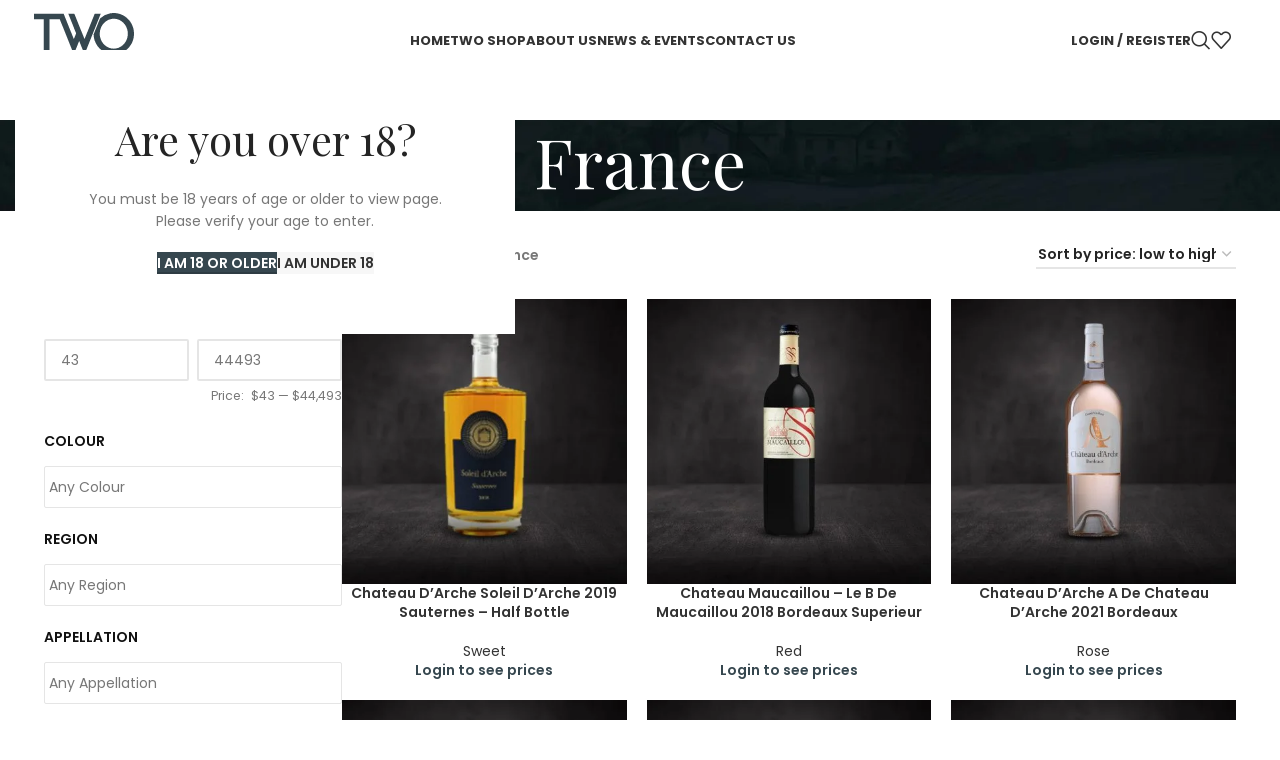

--- FILE ---
content_type: text/html; charset=UTF-8
request_url: https://thetwogroup.com/origin/france/
body_size: 54687
content:
<!DOCTYPE html>
<html lang="en-US">
<head>
	<meta charset="UTF-8">
	<link rel="profile" href="https://gmpg.org/xfn/11">
	<link rel="pingback" href="https://thetwogroup.com/xmlrpc.php">

	<meta name='robots' content='index, follow, max-image-preview:large, max-snippet:-1, max-video-preview:-1' />

	<!-- This site is optimized with the Yoast SEO plugin v22.9 - https://yoast.com/wordpress/plugins/seo/ -->
	<title>France Archives - TWO</title>
	<link rel="canonical" href="https://thetwogroup.com/origin/france/" />
	<link rel="next" href="https://thetwogroup.com/origin/france/page/2/" />
	<meta property="og:locale" content="en_US" />
	<meta property="og:type" content="article" />
	<meta property="og:title" content="France Archives - TWO" />
	<meta property="og:url" content="https://thetwogroup.com/origin/france/" />
	<meta property="og:site_name" content="TWO" />
	<meta name="twitter:card" content="summary_large_image" />
	<script type="application/ld+json" class="yoast-schema-graph">{"@context":"https://schema.org","@graph":[{"@type":"CollectionPage","@id":"https://thetwogroup.com/origin/france/","url":"https://thetwogroup.com/origin/france/","name":"France Archives - TWO","isPartOf":{"@id":"https://thetwogroup.com/#website"},"primaryImageOfPage":{"@id":"https://thetwogroup.com/origin/france/#primaryimage"},"image":{"@id":"https://thetwogroup.com/origin/france/#primaryimage"},"thumbnailUrl":"https://thetwogroup.com/wp-content/uploads/2023/12/Chateau-d_Arche-Soleil-d_Arche-Sauternes.jpeg","breadcrumb":{"@id":"https://thetwogroup.com/origin/france/#breadcrumb"},"inLanguage":"en-US"},{"@type":"ImageObject","inLanguage":"en-US","@id":"https://thetwogroup.com/origin/france/#primaryimage","url":"https://thetwogroup.com/wp-content/uploads/2023/12/Chateau-d_Arche-Soleil-d_Arche-Sauternes.jpeg","contentUrl":"https://thetwogroup.com/wp-content/uploads/2023/12/Chateau-d_Arche-Soleil-d_Arche-Sauternes.jpeg","width":1500,"height":1500},{"@type":"BreadcrumbList","@id":"https://thetwogroup.com/origin/france/#breadcrumb","itemListElement":[{"@type":"ListItem","position":1,"name":"Home","item":"https://thetwogroup.com/"},{"@type":"ListItem","position":2,"name":"TWO Shop","item":"https://thetwogroup.com/two-shop/"},{"@type":"ListItem","position":3,"name":"France"}]},{"@type":"WebSite","@id":"https://thetwogroup.com/#website","url":"https://thetwogroup.com/","name":"TWO","description":"- The Wine Odyssey","potentialAction":[{"@type":"SearchAction","target":{"@type":"EntryPoint","urlTemplate":"https://thetwogroup.com/?s={search_term_string}"},"query-input":"required name=search_term_string"}],"inLanguage":"en-US"}]}</script>
	<!-- / Yoast SEO plugin. -->


<link rel='dns-prefetch' href='//fonts.googleapis.com' />
<link rel="alternate" type="application/rss+xml" title="TWO &raquo; Feed" href="https://thetwogroup.com/feed/" />
<link rel="alternate" type="application/rss+xml" title="TWO &raquo; Comments Feed" href="https://thetwogroup.com/comments/feed/" />
<link rel="alternate" type="application/rss+xml" title="TWO &raquo; France Country of Origin Feed" href="https://thetwogroup.com/origin/france/feed/" />

<link rel='stylesheet' id='wp-block-library-css' href='https://thetwogroup.com/wp-includes/css/dist/block-library/style.min.css?ver=6.5.5' type='text/css' media='all' />
<style id='safe-svg-svg-icon-style-inline-css' type='text/css'>
.safe-svg-cover{text-align:center}.safe-svg-cover .safe-svg-inside{display:inline-block;max-width:100%}.safe-svg-cover svg{height:100%;max-height:100%;max-width:100%;width:100%}

</style>
<style id='classic-theme-styles-inline-css' type='text/css'>
/*! This file is auto-generated */
.wp-block-button__link{color:#fff;background-color:#32373c;border-radius:9999px;box-shadow:none;text-decoration:none;padding:calc(.667em + 2px) calc(1.333em + 2px);font-size:1.125em}.wp-block-file__button{background:#32373c;color:#fff;text-decoration:none}
</style>
<style id='global-styles-inline-css' type='text/css'>
body{--wp--preset--color--black: #000000;--wp--preset--color--cyan-bluish-gray: #abb8c3;--wp--preset--color--white: #ffffff;--wp--preset--color--pale-pink: #f78da7;--wp--preset--color--vivid-red: #cf2e2e;--wp--preset--color--luminous-vivid-orange: #ff6900;--wp--preset--color--luminous-vivid-amber: #fcb900;--wp--preset--color--light-green-cyan: #7bdcb5;--wp--preset--color--vivid-green-cyan: #00d084;--wp--preset--color--pale-cyan-blue: #8ed1fc;--wp--preset--color--vivid-cyan-blue: #0693e3;--wp--preset--color--vivid-purple: #9b51e0;--wp--preset--gradient--vivid-cyan-blue-to-vivid-purple: linear-gradient(135deg,rgba(6,147,227,1) 0%,rgb(155,81,224) 100%);--wp--preset--gradient--light-green-cyan-to-vivid-green-cyan: linear-gradient(135deg,rgb(122,220,180) 0%,rgb(0,208,130) 100%);--wp--preset--gradient--luminous-vivid-amber-to-luminous-vivid-orange: linear-gradient(135deg,rgba(252,185,0,1) 0%,rgba(255,105,0,1) 100%);--wp--preset--gradient--luminous-vivid-orange-to-vivid-red: linear-gradient(135deg,rgba(255,105,0,1) 0%,rgb(207,46,46) 100%);--wp--preset--gradient--very-light-gray-to-cyan-bluish-gray: linear-gradient(135deg,rgb(238,238,238) 0%,rgb(169,184,195) 100%);--wp--preset--gradient--cool-to-warm-spectrum: linear-gradient(135deg,rgb(74,234,220) 0%,rgb(151,120,209) 20%,rgb(207,42,186) 40%,rgb(238,44,130) 60%,rgb(251,105,98) 80%,rgb(254,248,76) 100%);--wp--preset--gradient--blush-light-purple: linear-gradient(135deg,rgb(255,206,236) 0%,rgb(152,150,240) 100%);--wp--preset--gradient--blush-bordeaux: linear-gradient(135deg,rgb(254,205,165) 0%,rgb(254,45,45) 50%,rgb(107,0,62) 100%);--wp--preset--gradient--luminous-dusk: linear-gradient(135deg,rgb(255,203,112) 0%,rgb(199,81,192) 50%,rgb(65,88,208) 100%);--wp--preset--gradient--pale-ocean: linear-gradient(135deg,rgb(255,245,203) 0%,rgb(182,227,212) 50%,rgb(51,167,181) 100%);--wp--preset--gradient--electric-grass: linear-gradient(135deg,rgb(202,248,128) 0%,rgb(113,206,126) 100%);--wp--preset--gradient--midnight: linear-gradient(135deg,rgb(2,3,129) 0%,rgb(40,116,252) 100%);--wp--preset--font-size--small: 13px;--wp--preset--font-size--medium: 20px;--wp--preset--font-size--large: 36px;--wp--preset--font-size--x-large: 42px;--wp--preset--spacing--20: 0.44rem;--wp--preset--spacing--30: 0.67rem;--wp--preset--spacing--40: 1rem;--wp--preset--spacing--50: 1.5rem;--wp--preset--spacing--60: 2.25rem;--wp--preset--spacing--70: 3.38rem;--wp--preset--spacing--80: 5.06rem;--wp--preset--shadow--natural: 6px 6px 9px rgba(0, 0, 0, 0.2);--wp--preset--shadow--deep: 12px 12px 50px rgba(0, 0, 0, 0.4);--wp--preset--shadow--sharp: 6px 6px 0px rgba(0, 0, 0, 0.2);--wp--preset--shadow--outlined: 6px 6px 0px -3px rgba(255, 255, 255, 1), 6px 6px rgba(0, 0, 0, 1);--wp--preset--shadow--crisp: 6px 6px 0px rgba(0, 0, 0, 1);}:where(.is-layout-flex){gap: 0.5em;}:where(.is-layout-grid){gap: 0.5em;}body .is-layout-flex{display: flex;}body .is-layout-flex{flex-wrap: wrap;align-items: center;}body .is-layout-flex > *{margin: 0;}body .is-layout-grid{display: grid;}body .is-layout-grid > *{margin: 0;}:where(.wp-block-columns.is-layout-flex){gap: 2em;}:where(.wp-block-columns.is-layout-grid){gap: 2em;}:where(.wp-block-post-template.is-layout-flex){gap: 1.25em;}:where(.wp-block-post-template.is-layout-grid){gap: 1.25em;}.has-black-color{color: var(--wp--preset--color--black) !important;}.has-cyan-bluish-gray-color{color: var(--wp--preset--color--cyan-bluish-gray) !important;}.has-white-color{color: var(--wp--preset--color--white) !important;}.has-pale-pink-color{color: var(--wp--preset--color--pale-pink) !important;}.has-vivid-red-color{color: var(--wp--preset--color--vivid-red) !important;}.has-luminous-vivid-orange-color{color: var(--wp--preset--color--luminous-vivid-orange) !important;}.has-luminous-vivid-amber-color{color: var(--wp--preset--color--luminous-vivid-amber) !important;}.has-light-green-cyan-color{color: var(--wp--preset--color--light-green-cyan) !important;}.has-vivid-green-cyan-color{color: var(--wp--preset--color--vivid-green-cyan) !important;}.has-pale-cyan-blue-color{color: var(--wp--preset--color--pale-cyan-blue) !important;}.has-vivid-cyan-blue-color{color: var(--wp--preset--color--vivid-cyan-blue) !important;}.has-vivid-purple-color{color: var(--wp--preset--color--vivid-purple) !important;}.has-black-background-color{background-color: var(--wp--preset--color--black) !important;}.has-cyan-bluish-gray-background-color{background-color: var(--wp--preset--color--cyan-bluish-gray) !important;}.has-white-background-color{background-color: var(--wp--preset--color--white) !important;}.has-pale-pink-background-color{background-color: var(--wp--preset--color--pale-pink) !important;}.has-vivid-red-background-color{background-color: var(--wp--preset--color--vivid-red) !important;}.has-luminous-vivid-orange-background-color{background-color: var(--wp--preset--color--luminous-vivid-orange) !important;}.has-luminous-vivid-amber-background-color{background-color: var(--wp--preset--color--luminous-vivid-amber) !important;}.has-light-green-cyan-background-color{background-color: var(--wp--preset--color--light-green-cyan) !important;}.has-vivid-green-cyan-background-color{background-color: var(--wp--preset--color--vivid-green-cyan) !important;}.has-pale-cyan-blue-background-color{background-color: var(--wp--preset--color--pale-cyan-blue) !important;}.has-vivid-cyan-blue-background-color{background-color: var(--wp--preset--color--vivid-cyan-blue) !important;}.has-vivid-purple-background-color{background-color: var(--wp--preset--color--vivid-purple) !important;}.has-black-border-color{border-color: var(--wp--preset--color--black) !important;}.has-cyan-bluish-gray-border-color{border-color: var(--wp--preset--color--cyan-bluish-gray) !important;}.has-white-border-color{border-color: var(--wp--preset--color--white) !important;}.has-pale-pink-border-color{border-color: var(--wp--preset--color--pale-pink) !important;}.has-vivid-red-border-color{border-color: var(--wp--preset--color--vivid-red) !important;}.has-luminous-vivid-orange-border-color{border-color: var(--wp--preset--color--luminous-vivid-orange) !important;}.has-luminous-vivid-amber-border-color{border-color: var(--wp--preset--color--luminous-vivid-amber) !important;}.has-light-green-cyan-border-color{border-color: var(--wp--preset--color--light-green-cyan) !important;}.has-vivid-green-cyan-border-color{border-color: var(--wp--preset--color--vivid-green-cyan) !important;}.has-pale-cyan-blue-border-color{border-color: var(--wp--preset--color--pale-cyan-blue) !important;}.has-vivid-cyan-blue-border-color{border-color: var(--wp--preset--color--vivid-cyan-blue) !important;}.has-vivid-purple-border-color{border-color: var(--wp--preset--color--vivid-purple) !important;}.has-vivid-cyan-blue-to-vivid-purple-gradient-background{background: var(--wp--preset--gradient--vivid-cyan-blue-to-vivid-purple) !important;}.has-light-green-cyan-to-vivid-green-cyan-gradient-background{background: var(--wp--preset--gradient--light-green-cyan-to-vivid-green-cyan) !important;}.has-luminous-vivid-amber-to-luminous-vivid-orange-gradient-background{background: var(--wp--preset--gradient--luminous-vivid-amber-to-luminous-vivid-orange) !important;}.has-luminous-vivid-orange-to-vivid-red-gradient-background{background: var(--wp--preset--gradient--luminous-vivid-orange-to-vivid-red) !important;}.has-very-light-gray-to-cyan-bluish-gray-gradient-background{background: var(--wp--preset--gradient--very-light-gray-to-cyan-bluish-gray) !important;}.has-cool-to-warm-spectrum-gradient-background{background: var(--wp--preset--gradient--cool-to-warm-spectrum) !important;}.has-blush-light-purple-gradient-background{background: var(--wp--preset--gradient--blush-light-purple) !important;}.has-blush-bordeaux-gradient-background{background: var(--wp--preset--gradient--blush-bordeaux) !important;}.has-luminous-dusk-gradient-background{background: var(--wp--preset--gradient--luminous-dusk) !important;}.has-pale-ocean-gradient-background{background: var(--wp--preset--gradient--pale-ocean) !important;}.has-electric-grass-gradient-background{background: var(--wp--preset--gradient--electric-grass) !important;}.has-midnight-gradient-background{background: var(--wp--preset--gradient--midnight) !important;}.has-small-font-size{font-size: var(--wp--preset--font-size--small) !important;}.has-medium-font-size{font-size: var(--wp--preset--font-size--medium) !important;}.has-large-font-size{font-size: var(--wp--preset--font-size--large) !important;}.has-x-large-font-size{font-size: var(--wp--preset--font-size--x-large) !important;}
.wp-block-navigation a:where(:not(.wp-element-button)){color: inherit;}
:where(.wp-block-post-template.is-layout-flex){gap: 1.25em;}:where(.wp-block-post-template.is-layout-grid){gap: 1.25em;}
:where(.wp-block-columns.is-layout-flex){gap: 2em;}:where(.wp-block-columns.is-layout-grid){gap: 2em;}
.wp-block-pullquote{font-size: 1.5em;line-height: 1.6;}
</style>
<style id='woocommerce-inline-inline-css' type='text/css'>
.woocommerce form .form-row .required { visibility: visible; }
</style>
<link rel='stylesheet' id='wcpf-plugin-style-css' href='https://thetwogroup.com/wp-content/plugins/woocommerce-product-filters/assets/css/plugin.css?ver=1.4.19' type='text/css' media='all' />
<link rel='stylesheet' id='elementor-icons-css' href='https://thetwogroup.com/wp-content/plugins/elementor/assets/lib/eicons/css/elementor-icons.min.css?ver=5.30.0' type='text/css' media='all' />
<link rel='stylesheet' id='elementor-frontend-css' href='https://thetwogroup.com/wp-content/plugins/elementor/assets/css/frontend-lite.min.css?ver=3.22.2' type='text/css' media='all' />
<link rel='stylesheet' id='swiper-css' href='https://thetwogroup.com/wp-content/plugins/elementor/assets/lib/swiper/v8/css/swiper.min.css?ver=8.4.5' type='text/css' media='all' />
<link rel='stylesheet' id='elementor-post-7-css' href='https://thetwogroup.com/wp-content/uploads/elementor/css/post-7.css?ver=1719636678' type='text/css' media='all' />
<link rel='stylesheet' id='bootstrap-css' href='https://thetwogroup.com/wp-content/themes/woodmart/css/bootstrap-light.min.css?ver=7.5.1' type='text/css' media='all' />
<link rel='stylesheet' id='woodmart-style-css' href='https://thetwogroup.com/wp-content/themes/woodmart/css/parts/base.min.css?ver=7.5.1' type='text/css' media='all' />
<link rel='stylesheet' id='wd-widget-recent-post-comments-css' href='https://thetwogroup.com/wp-content/themes/woodmart/css/parts/widget-recent-post-comments.min.css?ver=7.5.1' type='text/css' media='all' />
<link rel='stylesheet' id='wd-widget-wd-recent-posts-css' href='https://thetwogroup.com/wp-content/themes/woodmart/css/parts/widget-wd-recent-posts.min.css?ver=7.5.1' type='text/css' media='all' />
<link rel='stylesheet' id='wd-widget-nav-css' href='https://thetwogroup.com/wp-content/themes/woodmart/css/parts/widget-nav.min.css?ver=7.5.1' type='text/css' media='all' />
<link rel='stylesheet' id='wd-widget-wd-layered-nav-css' href='https://thetwogroup.com/wp-content/themes/woodmart/css/parts/woo-widget-wd-layered-nav.min.css?ver=7.5.1' type='text/css' media='all' />
<link rel='stylesheet' id='wd-woo-mod-swatches-base-css' href='https://thetwogroup.com/wp-content/themes/woodmart/css/parts/woo-mod-swatches-base.min.css?ver=7.5.1' type='text/css' media='all' />
<link rel='stylesheet' id='wd-woo-mod-swatches-filter-css' href='https://thetwogroup.com/wp-content/themes/woodmart/css/parts/woo-mod-swatches-filter.min.css?ver=7.5.1' type='text/css' media='all' />
<link rel='stylesheet' id='wd-widget-product-list-css' href='https://thetwogroup.com/wp-content/themes/woodmart/css/parts/woo-widget-product-list.min.css?ver=7.5.1' type='text/css' media='all' />
<link rel='stylesheet' id='wd-wp-gutenberg-css' href='https://thetwogroup.com/wp-content/themes/woodmart/css/parts/wp-gutenberg.min.css?ver=7.5.1' type='text/css' media='all' />
<link rel='stylesheet' id='wd-wpcf7-css' href='https://thetwogroup.com/wp-content/themes/woodmart/css/parts/int-wpcf7.min.css?ver=7.5.1' type='text/css' media='all' />
<link rel='stylesheet' id='wd-revolution-slider-css' href='https://thetwogroup.com/wp-content/themes/woodmart/css/parts/int-rev-slider.min.css?ver=7.5.1' type='text/css' media='all' />
<link rel='stylesheet' id='wd-elementor-base-css' href='https://thetwogroup.com/wp-content/themes/woodmart/css/parts/int-elem-base.min.css?ver=7.5.1' type='text/css' media='all' />
<link rel='stylesheet' id='wd-woocommerce-base-css' href='https://thetwogroup.com/wp-content/themes/woodmart/css/parts/woocommerce-base.min.css?ver=7.5.1' type='text/css' media='all' />
<link rel='stylesheet' id='wd-mod-star-rating-css' href='https://thetwogroup.com/wp-content/themes/woodmart/css/parts/mod-star-rating.min.css?ver=7.5.1' type='text/css' media='all' />
<link rel='stylesheet' id='wd-woo-el-track-order-css' href='https://thetwogroup.com/wp-content/themes/woodmart/css/parts/woo-el-track-order.min.css?ver=7.5.1' type='text/css' media='all' />
<link rel='stylesheet' id='wd-woocommerce-block-notices-css' href='https://thetwogroup.com/wp-content/themes/woodmart/css/parts/woo-mod-block-notices.min.css?ver=7.5.1' type='text/css' media='all' />
<link rel='stylesheet' id='wd-woo-gutenberg-css' href='https://thetwogroup.com/wp-content/themes/woodmart/css/parts/woo-gutenberg.min.css?ver=7.5.1' type='text/css' media='all' />
<link rel='stylesheet' id='wd-woo-opt-free-progress-bar-css' href='https://thetwogroup.com/wp-content/themes/woodmart/css/parts/woo-opt-free-progress-bar.min.css?ver=7.5.1' type='text/css' media='all' />
<link rel='stylesheet' id='wd-woo-mod-progress-bar-css' href='https://thetwogroup.com/wp-content/themes/woodmart/css/parts/woo-mod-progress-bar.min.css?ver=7.5.1' type='text/css' media='all' />
<link rel='stylesheet' id='wd-widget-active-filters-css' href='https://thetwogroup.com/wp-content/themes/woodmart/css/parts/woo-widget-active-filters.min.css?ver=7.5.1' type='text/css' media='all' />
<link rel='stylesheet' id='wd-woo-shop-predefined-css' href='https://thetwogroup.com/wp-content/themes/woodmart/css/parts/woo-shop-predefined.min.css?ver=7.5.1' type='text/css' media='all' />
<link rel='stylesheet' id='wd-woo-shop-el-products-per-page-css' href='https://thetwogroup.com/wp-content/themes/woodmart/css/parts/woo-shop-el-products-per-page.min.css?ver=7.5.1' type='text/css' media='all' />
<link rel='stylesheet' id='wd-woo-shop-page-title-css' href='https://thetwogroup.com/wp-content/themes/woodmart/css/parts/woo-shop-page-title.min.css?ver=7.5.1' type='text/css' media='all' />
<link rel='stylesheet' id='wd-woo-mod-shop-loop-head-css' href='https://thetwogroup.com/wp-content/themes/woodmart/css/parts/woo-mod-shop-loop-head.min.css?ver=7.5.1' type='text/css' media='all' />
<link rel='stylesheet' id='wd-woo-shop-el-order-by-css' href='https://thetwogroup.com/wp-content/themes/woodmart/css/parts/woo-shop-el-order-by.min.css?ver=7.5.1' type='text/css' media='all' />
<link rel='stylesheet' id='child-style-css' href='https://thetwogroup.com/wp-content/themes/woodmart-child/style.css?ver=7.5.1' type='text/css' media='all' />
<link rel='stylesheet' id='wd-header-base-css' href='https://thetwogroup.com/wp-content/themes/woodmart/css/parts/header-base.min.css?ver=7.5.1' type='text/css' media='all' />
<link rel='stylesheet' id='wd-mod-tools-css' href='https://thetwogroup.com/wp-content/themes/woodmart/css/parts/mod-tools.min.css?ver=7.5.1' type='text/css' media='all' />
<link rel='stylesheet' id='wd-woo-mod-login-form-css' href='https://thetwogroup.com/wp-content/themes/woodmart/css/parts/woo-mod-login-form.min.css?ver=7.5.1' type='text/css' media='all' />
<link rel='stylesheet' id='wd-header-my-account-css' href='https://thetwogroup.com/wp-content/themes/woodmart/css/parts/header-el-my-account.min.css?ver=7.5.1' type='text/css' media='all' />
<link rel='stylesheet' id='wd-header-search-css' href='https://thetwogroup.com/wp-content/themes/woodmart/css/parts/header-el-search.min.css?ver=7.5.1' type='text/css' media='all' />
<link rel='stylesheet' id='wd-header-elements-base-css' href='https://thetwogroup.com/wp-content/themes/woodmart/css/parts/header-el-base.min.css?ver=7.5.1' type='text/css' media='all' />
<link rel='stylesheet' id='wd-woo-mod-quantity-css' href='https://thetwogroup.com/wp-content/themes/woodmart/css/parts/woo-mod-quantity.min.css?ver=7.5.1' type='text/css' media='all' />
<link rel='stylesheet' id='wd-header-mobile-nav-dropdown-css' href='https://thetwogroup.com/wp-content/themes/woodmart/css/parts/header-el-mobile-nav-dropdown.min.css?ver=7.5.1' type='text/css' media='all' />
<link rel='stylesheet' id='wd-header-cart-side-css' href='https://thetwogroup.com/wp-content/themes/woodmart/css/parts/header-el-cart-side.min.css?ver=7.5.1' type='text/css' media='all' />
<link rel='stylesheet' id='wd-page-title-css' href='https://thetwogroup.com/wp-content/themes/woodmart/css/parts/page-title.min.css?ver=7.5.1' type='text/css' media='all' />
<link rel='stylesheet' id='wd-off-canvas-sidebar-css' href='https://thetwogroup.com/wp-content/themes/woodmart/css/parts/opt-off-canvas-sidebar.min.css?ver=7.5.1' type='text/css' media='all' />
<link rel='stylesheet' id='wd-shop-filter-area-css' href='https://thetwogroup.com/wp-content/themes/woodmart/css/parts/woo-shop-el-filters-area.min.css?ver=7.5.1' type='text/css' media='all' />
<link rel='stylesheet' id='wd-product-loop-css' href='https://thetwogroup.com/wp-content/themes/woodmart/css/parts/woo-product-loop.min.css?ver=7.5.1' type='text/css' media='all' />
<link rel='stylesheet' id='wd-product-loop-quick-css' href='https://thetwogroup.com/wp-content/themes/woodmart/css/parts/woo-product-loop-quick.min.css?ver=7.5.1' type='text/css' media='all' />
<link rel='stylesheet' id='wd-woo-mod-add-btn-replace-css' href='https://thetwogroup.com/wp-content/themes/woodmart/css/parts/woo-mod-add-btn-replace.min.css?ver=7.5.1' type='text/css' media='all' />
<link rel='stylesheet' id='wd-woo-mod-quantity-overlap-css' href='https://thetwogroup.com/wp-content/themes/woodmart/css/parts/woo-mod-quantity-overlap.min.css?ver=7.5.1' type='text/css' media='all' />
<link rel='stylesheet' id='wd-categories-loop-default-css' href='https://thetwogroup.com/wp-content/themes/woodmart/css/parts/woo-categories-loop-default-old.min.css?ver=7.5.1' type='text/css' media='all' />
<link rel='stylesheet' id='wd-categories-loop-css' href='https://thetwogroup.com/wp-content/themes/woodmart/css/parts/woo-categories-loop-old.min.css?ver=7.5.1' type='text/css' media='all' />
<link rel='stylesheet' id='wd-woo-opt-stretch-cont-css' href='https://thetwogroup.com/wp-content/themes/woodmart/css/parts/woo-opt-stretch-cont.min.css?ver=7.5.1' type='text/css' media='all' />
<link rel='stylesheet' id='wd-sticky-loader-css' href='https://thetwogroup.com/wp-content/themes/woodmart/css/parts/mod-sticky-loader.min.css?ver=7.5.1' type='text/css' media='all' />
<link rel='stylesheet' id='wd-mfp-popup-css' href='https://thetwogroup.com/wp-content/themes/woodmart/css/parts/lib-magnific-popup.min.css?ver=7.5.1' type='text/css' media='all' />
<link rel='stylesheet' id='wd-widget-collapse-css' href='https://thetwogroup.com/wp-content/themes/woodmart/css/parts/opt-widget-collapse.min.css?ver=7.5.1' type='text/css' media='all' />
<link rel='stylesheet' id='wd-footer-base-css' href='https://thetwogroup.com/wp-content/themes/woodmart/css/parts/footer-base.min.css?ver=7.5.1' type='text/css' media='all' />
<link rel='stylesheet' id='wd-widget-nav-mega-menu-css' href='https://thetwogroup.com/wp-content/themes/woodmart/css/parts/widget-nav-mega-menu.min.css?ver=7.5.1' type='text/css' media='all' />
<link rel='stylesheet' id='wd-wd-search-form-css' href='https://thetwogroup.com/wp-content/themes/woodmart/css/parts/wd-search-form.min.css?ver=7.5.1' type='text/css' media='all' />
<link rel='stylesheet' id='wd-header-my-account-sidebar-css' href='https://thetwogroup.com/wp-content/themes/woodmart/css/parts/header-el-my-account-sidebar.min.css?ver=7.5.1' type='text/css' media='all' />
<link rel='stylesheet' id='wd-cookies-popup-css' href='https://thetwogroup.com/wp-content/themes/woodmart/css/parts/opt-cookies.min.css?ver=7.5.1' type='text/css' media='all' />
<link rel='stylesheet' id='wd-age-verify-css' href='https://thetwogroup.com/wp-content/themes/woodmart/css/parts/opt-age-verify.min.css?ver=7.5.1' type='text/css' media='all' />
<link rel='stylesheet' id='wd-header-search-fullscreen-css' href='https://thetwogroup.com/wp-content/themes/woodmart/css/parts/header-el-search-fullscreen-general.min.css?ver=7.5.1' type='text/css' media='all' />
<link rel='stylesheet' id='wd-header-search-fullscreen-1-css' href='https://thetwogroup.com/wp-content/themes/woodmart/css/parts/header-el-search-fullscreen-1.min.css?ver=7.5.1' type='text/css' media='all' />
<link rel='stylesheet' id='wd-bottom-toolbar-css' href='https://thetwogroup.com/wp-content/themes/woodmart/css/parts/opt-bottom-toolbar.min.css?ver=7.5.1' type='text/css' media='all' />
<link rel='stylesheet' id='wd-mod-sticky-sidebar-opener-css' href='https://thetwogroup.com/wp-content/themes/woodmart/css/parts/mod-sticky-sidebar-opener.min.css?ver=7.5.1' type='text/css' media='all' />
<link rel='stylesheet' id='xts-google-fonts-css' href='https://fonts.googleapis.com/css?family=Poppins%3A400%2C600%2C700%2C500%7CPlayfair+Display%3A400%2C600&#038;ver=7.5.1' type='text/css' media='all' />
<link rel='stylesheet' id='google-fonts-1-css' href='https://fonts.googleapis.com/css?family=Roboto+Slab%3A100%2C100italic%2C200%2C200italic%2C300%2C300italic%2C400%2C400italic%2C500%2C500italic%2C600%2C600italic%2C700%2C700italic%2C800%2C800italic%2C900%2C900italic%7CRoboto%3A100%2C100italic%2C200%2C200italic%2C300%2C300italic%2C400%2C400italic%2C500%2C500italic%2C600%2C600italic%2C700%2C700italic%2C800%2C800italic%2C900%2C900italic&#038;display=swap&#038;ver=6.5.5' type='text/css' media='all' />
<link rel="preconnect" href="https://fonts.gstatic.com/" crossorigin><script type="text/javascript" src="https://thetwogroup.com/wp-includes/js/jquery/jquery.min.js?ver=3.7.1" id="jquery-core-js"></script>
<script type="text/javascript" src="https://thetwogroup.com/wp-includes/js/jquery/jquery-migrate.min.js?ver=3.4.1" id="jquery-migrate-js"></script>
<script type="text/javascript" src="https://thetwogroup.com/wp-content/plugins/woocommerce/assets/js/jquery-blockui/jquery.blockUI.min.js?ver=2.7.0-wc.9.0.3" id="jquery-blockui-js" defer="defer" data-wp-strategy="defer"></script>
<script type="text/javascript" id="wc-add-to-cart-js-extra">
/* <![CDATA[ */
var wc_add_to_cart_params = {"ajax_url":"\/wp-admin\/admin-ajax.php","wc_ajax_url":"\/?wc-ajax=%%endpoint%%","i18n_view_cart":"View cart","cart_url":"https:\/\/thetwogroup.com\/cart\/","is_cart":"","cart_redirect_after_add":"no"};
/* ]]> */
</script>
<script type="text/javascript" src="https://thetwogroup.com/wp-content/plugins/woocommerce/assets/js/frontend/add-to-cart.min.js?ver=9.0.3" id="wc-add-to-cart-js" defer="defer" data-wp-strategy="defer"></script>
<script type="text/javascript" src="https://thetwogroup.com/wp-content/plugins/woocommerce/assets/js/js-cookie/js.cookie.min.js?ver=2.1.4-wc.9.0.3" id="js-cookie-js" defer="defer" data-wp-strategy="defer"></script>
<script type="text/javascript" id="woocommerce-js-extra">
/* <![CDATA[ */
var woocommerce_params = {"ajax_url":"\/wp-admin\/admin-ajax.php","wc_ajax_url":"\/?wc-ajax=%%endpoint%%"};
/* ]]> */
</script>
<script type="text/javascript" src="https://thetwogroup.com/wp-content/plugins/woocommerce/assets/js/frontend/woocommerce.min.js?ver=9.0.3" id="woocommerce-js" defer="defer" data-wp-strategy="defer"></script>
<script type="text/javascript" src="https://thetwogroup.com/wp-includes/js/jquery/ui/core.min.js?ver=1.13.2" id="jquery-ui-core-js"></script>
<script type="text/javascript" src="https://thetwogroup.com/wp-includes/js/jquery/ui/mouse.min.js?ver=1.13.2" id="jquery-ui-mouse-js"></script>
<script type="text/javascript" src="https://thetwogroup.com/wp-includes/js/jquery/ui/slider.min.js?ver=1.13.2" id="jquery-ui-slider-js"></script>
<script type="text/javascript" src="https://thetwogroup.com/wp-content/plugins/woocommerce-product-filters/assets/js/front-vendor.js?ver=1.4.19" id="wcpf-plugin-vendor-script-js"></script>
<script type="text/javascript" src="https://thetwogroup.com/wp-includes/js/underscore.min.js?ver=1.13.4" id="underscore-js"></script>
<script type="text/javascript" id="wp-util-js-extra">
/* <![CDATA[ */
var _wpUtilSettings = {"ajax":{"url":"\/wp-admin\/admin-ajax.php"}};
/* ]]> */
</script>
<script type="text/javascript" src="https://thetwogroup.com/wp-includes/js/wp-util.min.js?ver=6.5.5" id="wp-util-js"></script>
<script type="text/javascript" src="https://thetwogroup.com/wp-content/plugins/woocommerce/assets/js/accounting/accounting.min.js?ver=0.4.2" id="accounting-js"></script>
<script type="text/javascript" id="wcpf-plugin-script-js-extra">
/* <![CDATA[ */
var WCPFData = {"registerEntities":{"Project":{"id":"Project","class":"WooCommerce_Product_Filter_Plugin\\Entity","post_type":"wcpf_project","label":"Project","default_options":{"urlNavigation":"query","filteringStarts":"auto","urlNavigationOptions":[],"useComponents":["pagination","sorting","results-count","page-title","breadcrumb"],"paginationAjax":true,"sortingAjax":true,"productsContainerSelector":".products","paginationSelector":".woocommerce-pagination","resultCountSelector":".woocommerce-result-count","sortingSelector":".woocommerce-ordering","pageTitleSelector":".woocommerce-products-header__title","breadcrumbSelector":".woocommerce-breadcrumb","multipleContainersForProducts":true},"is_grouped":true,"editor_component_class":"WooCommerce_Product_Filter_Plugin\\Project\\Editor_Component","filter_component_class":"WooCommerce_Product_Filter_Plugin\\Project\\Filter_Component","variations":false},"BoxListField":{"id":"BoxListField","class":"WooCommerce_Product_Filter_Plugin\\Entity","post_type":"wcpf_item","label":"Box List","default_options":{"itemsSource":"attribute","itemsDisplay":"all","queryType":"or","itemsDisplayHierarchical":true,"displayHierarchicalCollapsed":false,"displayTitle":true,"displayToggleContent":true,"defaultToggleState":"show","cssClass":"","actionForEmptyOptions":"hide","displayProductCount":true,"productCountPolicy":"for-option-only","multiSelect":true,"boxSize":"45px"},"is_grouped":false,"editor_component_class":"WooCommerce_Product_Filter_Plugin\\Field\\Box_list\\Editor_Component","filter_component_class":"WooCommerce_Product_Filter_Plugin\\Field\\Box_List\\Filter_Component","variations":true},"CheckBoxListField":{"id":"CheckBoxListField","class":"WooCommerce_Product_Filter_Plugin\\Entity","post_type":"wcpf_item","label":"Checkbox","default_options":{"itemsSource":"attribute","itemsDisplay":"all","queryType":"or","itemsDisplayHierarchical":true,"displayHierarchicalCollapsed":false,"displayTitle":true,"displayToggleContent":true,"defaultToggleState":"show","cssClass":"","actionForEmptyOptions":"hide","displayProductCount":true,"productCountPolicy":"for-option-only","seeMoreOptionsBy":"scrollbar","heightOfVisibleContent":12},"is_grouped":false,"editor_component_class":"WooCommerce_Product_Filter_Plugin\\Field\\Check_Box_List\\Editor_Component","filter_component_class":"WooCommerce_Product_Filter_Plugin\\Field\\Check_Box_List\\Filter_Component","variations":true},"DropDownListField":{"id":"DropDownListField","class":"WooCommerce_Product_Filter_Plugin\\Entity","post_type":"wcpf_item","label":"Drop Down","default_options":{"itemsSource":"attribute","itemsDisplay":"all","queryType":"or","itemsDisplayHierarchical":true,"displayHierarchicalCollapsed":false,"displayTitle":true,"displayToggleContent":true,"defaultToggleState":"show","cssClass":"","actionForEmptyOptions":"hide","displayProductCount":true,"productCountPolicy":"for-option-only","titleItemReset":"Show all"},"is_grouped":false,"editor_component_class":"WooCommerce_Product_Filter_Plugin\\Field\\Drop_Down_List\\Editor_Component","filter_component_class":"WooCommerce_Product_Filter_Plugin\\Field\\Drop_Down_List\\Filter_Component","variations":true},"ButtonField":{"id":"ButtonField","class":"WooCommerce_Product_Filter_Plugin\\Entity","post_type":"wcpf_item","label":"Button","default_options":{"cssClass":"","action":"reset"},"is_grouped":false,"editor_component_class":"WooCommerce_Product_Filter_Plugin\\Field\\Button\\Editor_Component","filter_component_class":"WooCommerce_Product_Filter_Plugin\\Field\\Button\\Filter_Component","variations":true},"ColorListField":{"id":"ColorListField","class":"WooCommerce_Product_Filter_Plugin\\Entity","post_type":"wcpf_item","label":"Colors","default_options":{"itemsSource":"attribute","itemsDisplay":"all","queryType":"or","itemsDisplayHierarchical":true,"displayHierarchicalCollapsed":false,"displayTitle":true,"displayToggleContent":true,"defaultToggleState":"show","cssClass":"","actionForEmptyOptions":"hide","displayProductCount":true,"productCountPolicy":"for-option-only","optionKey":"colors"},"is_grouped":false,"editor_component_class":"WooCommerce_Product_Filter_Plugin\\Field\\Color_List\\Editor_Component","filter_component_class":"WooCommerce_Product_Filter_Plugin\\Field\\Color_List\\Filter_Component","variations":true},"RadioListField":{"id":"RadioListField","class":"WooCommerce_Product_Filter_Plugin\\Entity","post_type":"wcpf_item","label":"Radio","default_options":{"itemsSource":"attribute","itemsDisplay":"all","queryType":"or","itemsDisplayHierarchical":true,"displayHierarchicalCollapsed":false,"displayTitle":true,"displayToggleContent":true,"defaultToggleState":"show","cssClass":"","actionForEmptyOptions":"hide","displayProductCount":true,"productCountPolicy":"for-option-only","titleItemReset":"Show all","seeMoreOptionsBy":"scrollbar","heightOfVisibleContent":12},"is_grouped":false,"editor_component_class":"WooCommerce_Product_Filter_Plugin\\Field\\Radio_List\\Editor_Component","filter_component_class":"WooCommerce_Product_Filter_Plugin\\Field\\Radio_List\\Filter_Component","variations":true},"TextListField":{"id":"TextListField","class":"WooCommerce_Product_Filter_Plugin\\Entity","post_type":"wcpf_item","label":"Text List","default_options":{"itemsSource":"attribute","itemsDisplay":"all","queryType":"or","itemsDisplayHierarchical":true,"displayHierarchicalCollapsed":false,"displayTitle":true,"displayToggleContent":true,"defaultToggleState":"show","cssClass":"","actionForEmptyOptions":"hide","displayProductCount":true,"productCountPolicy":"for-option-only","multiSelect":true,"useInlineStyle":false},"is_grouped":false,"editor_component_class":"WooCommerce_Product_Filter_Plugin\\Field\\Text_List\\Editor_Component","filter_component_class":"WooCommerce_Product_Filter_Plugin\\Field\\Text_List\\Filter_Component","variations":true},"PriceSliderField":{"id":"PriceSliderField","class":"WooCommerce_Product_Filter_Plugin\\Entity","post_type":"wcpf_item","label":"Price slider","default_options":{"minPriceOptionKey":"min-price","maxPriceOptionKey":"max-price","optionKey":"price","optionKeyFormat":"dash","cssClass":"","displayMinMaxInput":true,"displayTitle":true,"displayToggleContent":true,"defaultToggleState":"show","displayPriceLabel":true},"is_grouped":false,"editor_component_class":"WooCommerce_Product_Filter_Plugin\\Field\\Price_Slider\\Editor_Component","filter_component_class":"WooCommerce_Product_Filter_Plugin\\Field\\Price_Slider\\Filter_Component","variations":false},"SimpleBoxLayout":{"id":"SimpleBoxLayout","class":"WooCommerce_Product_Filter_Plugin\\Entity","post_type":"wcpf_item","label":"Simple Box","default_options":{"displayToggleContent":true,"defaultToggleState":"show","cssClass":""},"is_grouped":true,"editor_component_class":"WooCommerce_Product_Filter_Plugin\\Layout\\Simple_Box\\Editor_Component","filter_component_class":"WooCommerce_Product_Filter_Plugin\\Layout\\Simple_Box\\Filter_Component","variations":false},"ColumnsLayout":{"id":"ColumnsLayout","class":"WooCommerce_Product_Filter_Plugin\\Entity","post_type":"wcpf_item","label":"Columns","default_options":{"columns":[{"entities":[],"options":{"width":"50%"}}]},"is_grouped":true,"editor_component_class":"WooCommerce_Product_Filter_Plugin\\Layout\\Columns\\Editor_Component","filter_component_class":"WooCommerce_Product_Filter_Plugin\\Layout\\Columns\\Filter_Component","variations":false}},"messages":{"selectNoMatchesFound":"No matches found"},"selectors":{"productsContainer":".products","paginationContainer":".woocommerce-pagination","resultCount":".woocommerce-result-count","sorting":".woocommerce-ordering","pageTitle":".woocommerce-products-header__title","breadcrumb":".woocommerce-breadcrumb"},"pageUrl":"https:\/\/thetwogroup.com\/origin\/france\/","isPaged":"","scriptAfterProductsUpdate":"","scrollTop":"yes","priceFormat":{"currencyFormatNumDecimals":0,"currencyFormatSymbol":"&#36;","currencyFormatDecimalSep":".","currencyFormatThousandSep":",","currencyFormat":"%s%v"}};
/* ]]> */
</script>
<script type="text/javascript" src="https://thetwogroup.com/wp-content/plugins/woocommerce-product-filters/assets/build/js/plugin.js?ver=1.4.19" id="wcpf-plugin-script-js"></script>
<script type="text/javascript" src="https://thetwogroup.com/wp-content/themes/woodmart/js/libs/device.min.js?ver=7.5.1" id="wd-device-library-js"></script>
<script type="text/javascript" src="https://thetwogroup.com/wp-content/themes/woodmart/js/scripts/global/scrollBar.min.js?ver=7.5.1" id="wd-scrollbar-js"></script>
<link rel="https://api.w.org/" href="https://thetwogroup.com/wp-json/" /><link rel="EditURI" type="application/rsd+xml" title="RSD" href="https://thetwogroup.com/xmlrpc.php?rsd" />
<meta name="generator" content="WordPress 6.5.5" />
<meta name="generator" content="WooCommerce 9.0.3" />
<meta name="cdp-version" content="1.4.6" />					<meta name="viewport" content="width=device-width, initial-scale=1.0, maximum-scale=1.0, user-scalable=no">
										<noscript><style>.woocommerce-product-gallery{ opacity: 1 !important; }</style></noscript>
	<meta name="generator" content="Elementor 3.22.2; features: e_optimized_assets_loading, e_optimized_css_loading, additional_custom_breakpoints; settings: css_print_method-external, google_font-enabled, font_display-swap">
<style type="text/css">.recentcomments a{display:inline !important;padding:0 !important;margin:0 !important;}</style><style type="text/css">.broken_link, a.broken_link {
	text-decoration: line-through;
}</style><meta name="generator" content="Powered by Slider Revolution 6.7.11 - responsive, Mobile-Friendly Slider Plugin for WordPress with comfortable drag and drop interface." />
<link rel="icon" href="https://thetwogroup.com/wp-content/uploads/2024/01/cropped-TWO-Logo-Blue-Grey-512x512-1-32x32.png" sizes="32x32" />
<link rel="icon" href="https://thetwogroup.com/wp-content/uploads/2024/01/cropped-TWO-Logo-Blue-Grey-512x512-1-192x192.png" sizes="192x192" />
<link rel="apple-touch-icon" href="https://thetwogroup.com/wp-content/uploads/2024/01/cropped-TWO-Logo-Blue-Grey-512x512-1-180x180.png" />
<meta name="msapplication-TileImage" content="https://thetwogroup.com/wp-content/uploads/2024/01/cropped-TWO-Logo-Blue-Grey-512x512-1-270x270.png" />
<script>function setREVStartSize(e){
			//window.requestAnimationFrame(function() {
				window.RSIW = window.RSIW===undefined ? window.innerWidth : window.RSIW;
				window.RSIH = window.RSIH===undefined ? window.innerHeight : window.RSIH;
				try {
					var pw = document.getElementById(e.c).parentNode.offsetWidth,
						newh;
					pw = pw===0 || isNaN(pw) || (e.l=="fullwidth" || e.layout=="fullwidth") ? window.RSIW : pw;
					e.tabw = e.tabw===undefined ? 0 : parseInt(e.tabw);
					e.thumbw = e.thumbw===undefined ? 0 : parseInt(e.thumbw);
					e.tabh = e.tabh===undefined ? 0 : parseInt(e.tabh);
					e.thumbh = e.thumbh===undefined ? 0 : parseInt(e.thumbh);
					e.tabhide = e.tabhide===undefined ? 0 : parseInt(e.tabhide);
					e.thumbhide = e.thumbhide===undefined ? 0 : parseInt(e.thumbhide);
					e.mh = e.mh===undefined || e.mh=="" || e.mh==="auto" ? 0 : parseInt(e.mh,0);
					if(e.layout==="fullscreen" || e.l==="fullscreen")
						newh = Math.max(e.mh,window.RSIH);
					else{
						e.gw = Array.isArray(e.gw) ? e.gw : [e.gw];
						for (var i in e.rl) if (e.gw[i]===undefined || e.gw[i]===0) e.gw[i] = e.gw[i-1];
						e.gh = e.el===undefined || e.el==="" || (Array.isArray(e.el) && e.el.length==0)? e.gh : e.el;
						e.gh = Array.isArray(e.gh) ? e.gh : [e.gh];
						for (var i in e.rl) if (e.gh[i]===undefined || e.gh[i]===0) e.gh[i] = e.gh[i-1];
											
						var nl = new Array(e.rl.length),
							ix = 0,
							sl;
						e.tabw = e.tabhide>=pw ? 0 : e.tabw;
						e.thumbw = e.thumbhide>=pw ? 0 : e.thumbw;
						e.tabh = e.tabhide>=pw ? 0 : e.tabh;
						e.thumbh = e.thumbhide>=pw ? 0 : e.thumbh;
						for (var i in e.rl) nl[i] = e.rl[i]<window.RSIW ? 0 : e.rl[i];
						sl = nl[0];
						for (var i in nl) if (sl>nl[i] && nl[i]>0) { sl = nl[i]; ix=i;}
						var m = pw>(e.gw[ix]+e.tabw+e.thumbw) ? 1 : (pw-(e.tabw+e.thumbw)) / (e.gw[ix]);
						newh =  (e.gh[ix] * m) + (e.tabh + e.thumbh);
					}
					var el = document.getElementById(e.c);
					if (el!==null && el) el.style.height = newh+"px";
					el = document.getElementById(e.c+"_wrapper");
					if (el!==null && el) {
						el.style.height = newh+"px";
						el.style.display = "block";
					}
				} catch(e){
					console.log("Failure at Presize of Slider:" + e)
				}
			//});
		  };</script>
<style>
		
		</style>			<style id="wd-style-header_916559-css" data-type="wd-style-header_916559">
				:root{
	--wd-top-bar-h: .00001px;
	--wd-top-bar-sm-h: .00001px;
	--wd-top-bar-sticky-h: .00001px;
	--wd-top-bar-brd-w: .00001px;

	--wd-header-general-h: 80px;
	--wd-header-general-sm-h: 60px;
	--wd-header-general-sticky-h: 60px;
	--wd-header-general-brd-w: .00001px;

	--wd-header-bottom-h: .00001px;
	--wd-header-bottom-sm-h: .00001px;
	--wd-header-bottom-sticky-h: .00001px;
	--wd-header-bottom-brd-w: .00001px;

	--wd-header-clone-h: .00001px;

	--wd-header-brd-w: calc(var(--wd-top-bar-brd-w) + var(--wd-header-general-brd-w) + var(--wd-header-bottom-brd-w));
	--wd-header-h: calc(var(--wd-top-bar-h) + var(--wd-header-general-h) + var(--wd-header-bottom-h) + var(--wd-header-brd-w));
	--wd-header-sticky-h: calc(var(--wd-top-bar-sticky-h) + var(--wd-header-general-sticky-h) + var(--wd-header-bottom-sticky-h) + var(--wd-header-clone-h) + var(--wd-header-brd-w));
	--wd-header-sm-h: calc(var(--wd-top-bar-sm-h) + var(--wd-header-general-sm-h) + var(--wd-header-bottom-sm-h) + var(--wd-header-brd-w));
}


.whb-sticked .whb-general-header .wd-dropdown:not(.sub-sub-menu) {
	margin-top: 10px;
}

.whb-sticked .whb-general-header .wd-dropdown:not(.sub-sub-menu):after {
	height: 20px;
}






					</style>
						<style id="wd-style-theme_settings_default-css" data-type="wd-style-theme_settings_default">
				@font-face {
	font-weight: normal;
	font-style: normal;
	font-family: "woodmart-font";
	src: url("//thetwogroup.com/wp-content/themes/woodmart/fonts/woodmart-font-1-400.woff2?v=7.5.1") format("woff2");
}

:root {
	--wd-text-font: "Poppins", Arial, Helvetica, sans-serif;
	--wd-text-font-weight: 400;
	--wd-text-color: #777777;
	--wd-text-font-size: 14px;
	--wd-title-font: "Playfair Display", Arial, Helvetica, sans-serif;
	--wd-title-font-weight: 400;
	--wd-title-color: #242424;
	--wd-entities-title-font: "Playfair Display", Arial, Helvetica, sans-serif;
	--wd-entities-title-font-weight: 400;
	--wd-entities-title-color: #333333;
	--wd-entities-title-color-hover: rgb(51 51 51 / 65%);
	--wd-alternative-font: "Poppins", Arial, Helvetica, sans-serif;
	--wd-widget-title-font: "Poppins", Arial, Helvetica, sans-serif;
	--wd-widget-title-font-weight: 400;
	--wd-widget-title-transform: uppercase;
	--wd-widget-title-color: #333;
	--wd-widget-title-font-size: 16px;
	--wd-header-el-font: "Poppins", Arial, Helvetica, sans-serif;
	--wd-header-el-font-weight: 700;
	--wd-header-el-transform: uppercase;
	--wd-header-el-font-size: 13px;
	--wd-primary-color: rgb(54,71,79);
	--wd-alternative-color: #fbbc34;
	--wd-link-color: #333333;
	--wd-link-color-hover: #242424;
	--btn-default-bgcolor: rgb(247,247,247);
	--btn-default-bgcolor-hover: #efefef;
	--btn-accented-bgcolor: rgb(54,71,79);
	--btn-accented-bgcolor-hover: rgb(54,71,79);
	--wd-form-brd-width: 2px;
	--notices-success-bg: #459647;
	--notices-success-color: #fff;
	--notices-warning-bg: #E0B252;
	--notices-warning-color: #fff;
}
.woodmart-woocommerce-layered-nav .wd-scroll-content {
	max-height: 223px;
}
.wd-popup.wd-age-verify {
	--wd-popup-width: 500px;
}
.wd-popup.wd-promo-popup {
	background-color: #111111;
	background-image: url(https://thetwogroup.com/wp-content/uploads/2021/10/wine-popup-bg.jpg);
	background-repeat: no-repeat;
	background-size: cover;
	background-position: center center;
	--wd-popup-width: 800px;
}
.page-title-default {
	background-color: #0a0a0a;
	background-image: url(https://thetwogroup.com/wp-content/uploads/2023/04/shop-bg.jpg);
	background-size: cover;
	background-position: center center;
}
.footer-container {
	background-color: #ffffff;
	background-image: url(https://thetwogroup.com/wp-content/uploads/2021/10/wine-footer-bg.jpg);
	background-size: cover;
	background-position: center bottom;
}
 {
	font-family: "Poppins", Arial, Helvetica, sans-serif;
	font-weight: 500;
	font-size: 24px;
	text-transform: capitalize;
}
.woocommerce-Reviews-title  {
	font-family: "Poppins", Arial, Helvetica, sans-serif;
	font-weight: 600;
}
.wd-popup.popup-quick-view {
	--wd-popup-width: 920px;
}

@media (max-width: 1024px) {
	 {
		font-size: 22px;
	}

}

@media (max-width: 768.98px) {
	 {
		font-size: 22px;
	}

}
:root{
--wd-container-w: 1222px;
--wd-form-brd-radius: 0px;
--btn-default-color: #333;
--btn-default-color-hover: #333;
--btn-accented-color: #fff;
--btn-accented-color-hover: #fff;
--btn-default-brd-radius: 0px;
--btn-default-box-shadow: none;
--btn-default-box-shadow-hover: none;
--btn-default-box-shadow-active: none;
--btn-default-bottom: 0px;
--btn-accented-bottom-active: -1px;
--btn-accented-brd-radius: 0px;
--btn-accented-box-shadow: inset 0 -2px 0 rgba(0, 0, 0, .15);
--btn-accented-box-shadow-hover: inset 0 -2px 0 rgba(0, 0, 0, .15);
--wd-brd-radius: 0px;
}

@media (min-width: 1239px) {
.platform-Windows .wd-section-stretch > .elementor-container {
margin-left: auto;
margin-right: auto;
}
}

@media (min-width: 1222px) {
html:not(.platform-Windows) .wd-section-stretch > .elementor-container {
margin-left: auto;
margin-right: auto;
}
}


.comment-reply-title{
	font-family:"Poppins", Arial, Helvetica, sans-serif!important;
	font-weight:600;
}

.wd-nav-tabs li a {
	font-family:"Poppins", Arial, Helvetica, sans-serif!important;
	font-weight:600;
}
.wd-entities-title {
	font-family:"Poppins", Arial, Helvetica, sans-serif!important;
	font-weight:600;
}

/* Checkbox on checkout start */
.woocommerce-invalid #checkout-checkbox {
    outline: 2px solid red;
    outline-offset: 2px;
}
/* Checkbox on checkout end */

/*For the VIP and VVIP pricing and labels - added by Chris
.role-label, .woocommerce-Price-amount {
	font-size: 18px;
	} 
*/

.site-content{
	padding-top:40px;
}

/*Google Map*/
.gm-style div:nth-of-type(3) {
  position: absolute!important;
  top: 50%!important;
  left: 50%!important;
  transform: translate(-50%, -50%);
}

/* WhatsApp CSS 
#floating-buttons {
  position: fixed;
  right: 15px;
  bottom: 15px;
}

#download-button, #whatsapp-button {
  display: block;
  text-align: center;
  margin-bottom: 10px;
  padding: 10px;
  background: #0f0;
  color: #fff;
  border-radius: 50%;
}

#whatsapp-button img {
  width: 100%;
  height: auto;
}
*/

/* -------------------------------- description box -------------------------------- */
.box-container {
  display: flex;
  flex-wrap: wrap;
}

.description-box {
  flex: 1;
  box-sizing: border-box;
}

.text-box {
  /* Add specific styles for text boxes */
}

.image-box img {
  max-width: 100%;
  height: auto;
  display: block;
  margin: 0 auto;
	padding: 0 30px 30px 30px;
}

.box-text {
  margin-bottom:0px;
}

@media (max-width: 768px) {
  .description-box {
    flex: 100%;
    margin-bottom: 15px;
    padding: 0;
  }

  .box-container {
    margin-left: -7.5px;
    margin-right: -7.5px;
  }

  .description-box:not(:first-child),
  .description-box:not(:last-child) {
    margin-left: 7.5px;
    margin-right: 7.5px;
  }
	.image-box img {
  max-width: 100%;
  height: auto;
  display: block;
  margin: 0 auto;
	padding: 20px 0 20px 0;
}
}
/* -------------------------------- description box -------------------------------- */

.woocommerce-product-details__short-description p {
    text-align: justify;
    line-height: 1.5; /* Adjust the line height as needed */
}

.woocommerce-product-details__short-description p:after {
    content: "\00a0\00a0"; /* Add two non-breaking spaces after each paragraph */
    display: block;
}

tr.woocommerce-product-attributes-item--attribute_pa_colour {
    display: none;
}
.product_meta .meta-label {
    display: none;
}

.product_meta .posted_in a:before {
    content: "Colour: ";
		color: var(--color-gray-800);
    font-weight: 600;
}

/*#delivery-timing-fields label {
    display: inline-block;
    margin-right: 10px;
}*/

#delivery-timing-fields .custom-radio-option {
    margin-bottom: 10px; /* Adjust the spacing between radio buttons */
    display: flex;
    align-items: stretch; /* Align the baseline of radio button and label */
}

#delivery-timing-fields .custom-radio-option input {
    margin-right: 10px; /* Adjust the spacing between radio button and label */
    width: 18px; /* Adjust the width of the radio button */
    height: 18px; /* Adjust the height of the radio button */
}

#delivery-timing-fields .custom-radio-option label {
    line-height: 1.4; /* Adjust the line height to align text properly */
    font-weight: normal; /* Optionally adjust label styling */
}

#delivery-timing-fields{
	padding-bottom:20px;
	padding-top:20px;
}

/*change active status of Wishlist icon (Product) to red heart
.wd-action-btn>a.added:before {
    color:transparent;
}
body .wd-action-btn>a.added {
    color:transparent;
    background-image:url("https://safer.ae/wp-content/uploads/2022/08/heart.png");
	width:20px;
	height:20px;
	background-repeat:no-repeat;
	background-position:center center;
	background-size:contain;
	margin-left:10px;
}
*/
/* Remove blog date from image */
body.single-post .woodmart-post-date{
display:none;
}

body .website-wrapper .main-page-wrapper .wd-post-date {
	display: none;
}

body  .woodmart-post-date{
display:none;
}
/* ----------------------------- */
			</style>
			</head>

<body class="archive tax-pa_origin term-france term-98 theme-woodmart woocommerce woocommerce-page woocommerce-no-js wrapper-full-width  categories-accordion-on woodmart-archive-shop woodmart-ajax-shop-on offcanvas-sidebar-mobile offcanvas-sidebar-tablet login-see-prices sticky-toolbar-on elementor-default elementor-kit-7">
			<script type="text/javascript" id="wd-flicker-fix">// Flicker fix.</script>	
	
	<div class="website-wrapper">
									<header class="whb-header whb-header_916559 whb-full-width whb-sticky-shadow whb-scroll-stick whb-sticky-real whb-hide-on-scroll">
					<div class="whb-main-header">
	
<div class="whb-row whb-general-header whb-sticky-row whb-without-bg whb-without-border whb-color-dark whb-flex-flex-middle">
	<div class="container">
		<div class="whb-flex-row whb-general-header-inner">
			<div class="whb-column whb-col-left whb-visible-lg">
	<div class="site-logo">
	<a href="https://thetwogroup.com/" class="wd-logo wd-main-logo" rel="home" aria-label="Site logo">
		<img width="736" height="391" src="https://thetwogroup.com/wp-content/uploads/2023/03/TWO-logo-color.svg" class="attachment-full size-full" alt="" style="max-width:100px;" decoding="async" />	</a>
	</div>
</div>
<div class="whb-column whb-col-center whb-visible-lg">
	<div class="wd-header-nav wd-header-main-nav text-center wd-design-1" role="navigation" aria-label="Main navigation">
	<ul id="menu-two-main-nav" class="menu wd-nav wd-nav-main wd-style-underline wd-gap-s"><li id="menu-item-8884" class="menu-item menu-item-type-post_type menu-item-object-page menu-item-home menu-item-8884 item-level-0 menu-simple-dropdown wd-event-hover" ><a href="https://thetwogroup.com/" class="woodmart-nav-link"><span class="nav-link-text">Home</span></a></li>
<li id="menu-item-8886" class="menu-item menu-item-type-post_type menu-item-object-page menu-item-8886 item-level-0 menu-simple-dropdown wd-event-hover" ><a href="https://thetwogroup.com/two-shop/" class="woodmart-nav-link"><span class="nav-link-text">TWO Shop</span></a></li>
<li id="menu-item-8885" class="menu-item menu-item-type-post_type menu-item-object-page menu-item-8885 item-level-0 menu-simple-dropdown wd-event-hover" ><a href="https://thetwogroup.com/about-us/" class="woodmart-nav-link"><span class="nav-link-text">About Us</span></a></li>
<li id="menu-item-13240" class="menu-item menu-item-type-post_type menu-item-object-page menu-item-13240 item-level-0 menu-simple-dropdown wd-event-hover" ><a href="https://thetwogroup.com/news-and-events/" class="woodmart-nav-link"><span class="nav-link-text">News &#038; Events</span></a></li>
<li id="menu-item-8888" class="menu-item menu-item-type-post_type menu-item-object-page menu-item-8888 item-level-0 menu-simple-dropdown wd-event-hover" ><a href="https://thetwogroup.com/contact-us/" class="woodmart-nav-link"><span class="nav-link-text">Contact Us</span></a></li>
</ul></div><!--END MAIN-NAV-->
</div>
<div class="whb-column whb-col-right whb-visible-lg">
	<div class="wd-header-my-account wd-tools-element wd-event-hover wd-design-1 wd-account-style-text login-side-opener whb-27hdjfw806b2gz2dy56j">
			<a href="https://thetwogroup.com/my-account/" title="My account">
			
				<span class="wd-tools-icon">
									</span>
				<span class="wd-tools-text">
				Login / Register			</span>

					</a>

			</div>
<div class="wd-header-search wd-tools-element wd-design-1 wd-style-icon wd-display-full-screen whb-ek87b2w1ubme8e216w5q" title="Search">
	<a href="#" rel="nofollow" aria-label="Search">
		
			<span class="wd-tools-icon">
							</span>

			<span class="wd-tools-text">
				Search			</span>

			</a>
	</div>

<div class="wd-header-wishlist wd-tools-element wd-style-icon wd-with-count wd-design-2 whb-ccfkucmqnwbvc6b69n6j" title="My Wishlist">
	<a href="https://thetwogroup.com/wishlist/">
		
			<span class="wd-tools-icon">
				
									<span class="wd-tools-count">
						0					</span>
							</span>

			<span class="wd-tools-text">
				Wishlist			</span>

			</a>
</div>
</div>
<div class="whb-column whb-mobile-left whb-hidden-lg">
	<div class="wd-tools-element wd-header-mobile-nav wd-style-text wd-design-1 whb-6v7a91htnohtfr03j8bk">
	<a href="#" rel="nofollow" aria-label="Open mobile menu">
		
		<span class="wd-tools-icon">
					</span>

		<span class="wd-tools-text">Menu</span>

			</a>
</div><!--END wd-header-mobile-nav--></div>
<div class="whb-column whb-mobile-center whb-hidden-lg">
	<div class="site-logo">
	<a href="https://thetwogroup.com/" class="wd-logo wd-main-logo" rel="home" aria-label="Site logo">
		<img width="736" height="391" src="https://thetwogroup.com/wp-content/uploads/2023/03/TWO-logo-color.svg" class="attachment-full size-full" alt="" style="max-width:100px;" decoding="async" />	</a>
	</div>
</div>
<div class="whb-column whb-mobile-right whb-hidden-lg whb-empty-column">
	</div>
		</div>
	</div>
</div>
</div>
				</header>
			
								<div class="main-page-wrapper">
		
									<div class="page-title  page-title-default title-size-default title-design-centered color-scheme-light title-shop" style="">
					<div class="container">
						
													<h1 class="entry-title title">
								France							</h1>

													
											</div>
				</div>
						
		<!-- MAIN CONTENT AREA -->
				<div class="container">
			<div class="row content-layout-wrapper align-items-start">
				
	
<aside class="sidebar-container col-lg-3 col-md-3 col-12 order-last order-md-first sidebar-left area-sidebar-shop">
			<div class="wd-heading">
			<div class="close-side-widget wd-action-btn wd-style-text wd-cross-icon">
				<a href="#" rel="nofollow noopener">Close</a>
			</div>
		</div>
		<div class="widget-area">
				<div id="block-17" class="wd-widget widget sidebar-widget widget_block">
<div class="wp-block-group"><div class="wp-block-group__inner-container is-layout-constrained wp-block-group-is-layout-constrained"></div></div>
</div><div id="wcpf_filters-2" class="wd-widget widget sidebar-widget woocommerce wcpf_widget_filters"><div id="wcpf-filter-12865" class="wcpf-filter wcpf-front-element-12865">
	<div class="wcpf-filter-inner">
		<div class="wcpf-field-item wcpf-front-element wcpf-front-element-12866 wcpf-field-price-slider wcpf-display-price-label wcpf-display-min-max-inputs">
	<div class="wcpf-inner">
				<div class="wcpf-price-slider wcpf-field-title wcpf-heading-label">
			<span class="text">PRICE</span>
					</div>
				<div class="wcpf-price-slider field-input-container wcpf-content"
		>
			<div class="priceSliderInput" style="display: none;"></div>
			<div class="priceSliderAmount">
				<div class="wcpf-price-slider-min-max-inputs">
					<input type="text"
						id="12866-min-price"
						class="wcpf-input wcpf-min-input"
						name="minPrice"
						value="43"
						data-min="43"
						placeholder="Min price" />
					<input type="text"
						id="12866-max-price"
						class="wcpf-input wcpf-max-input"
						name="maxPrice"
						value="44493"
						data-max="44493"
						placeholder="Max price" />
				</div>
				<div class="priceLabel" style="display: none;">
					<span class="price-text">Price:</span>
					<span class="from"></span><span class="delimiter"> &mdash; </span><span class="to"></span>
				</div>
			</div>
		</div>
	</div>
</div>
<div class="wcpf-field-item wcpf-front-element wcpf-front-element-12873 wcpf-field-drop-down-list">
	<div class="wcpf-inner">
				<div class="wcpf-drop-down wcpf-field-title wcpf-heading-label">
			<span class="text">COLOUR</span>
					</div>
				<div class="wcpf-drop-down-list field-input-container wcpf-content"
		>
			<select class="wcpf-input wcpf-input-drop-down wcpf-drop-down-style-default"
					name="colour">
				<option value=""
		data-title="Any Colour"
					selected		>
		<span class="wcpf-title">Any Colour</span>
	</option>
<option value="fortified"
		data-title="Fortified"
				>
		<span class="wcpf-title">Fortified</span>
	<span class="wcpf-product-counts">(1)</span></option>
<option value="red"
		data-title="Red"
				>
		<span class="wcpf-title">Red</span>
	<span class="wcpf-product-counts">(329)</span></option>
<option value="rose"
		data-title="Rose"
				>
		<span class="wcpf-title">Rose</span>
	<span class="wcpf-product-counts">(2)</span></option>
<option value="sparkling"
		data-title="Sparkling"
				>
		<span class="wcpf-title">Sparkling</span>
	<span class="wcpf-product-counts">(42)</span></option>
<option value="spirit"
		data-title="Spirit"
				>
		<span class="wcpf-title">Spirit</span>
	<span class="wcpf-product-counts">(11)</span></option>
<option value="sweet"
		data-title="Sweet"
				>
		<span class="wcpf-title">Sweet</span>
	<span class="wcpf-product-counts">(26)</span></option>
<option value="white"
		data-title="White"
				>
		<span class="wcpf-title">White</span>
	<span class="wcpf-product-counts">(189)</span></option>
			</select>
		</div>
	</div>
</div>
<div class="wcpf-field-item wcpf-front-element wcpf-front-element-12874 wcpf-field-drop-down-list wcpf-status-disabled">
	<div class="wcpf-inner">
				<div class="wcpf-drop-down wcpf-field-title wcpf-heading-label">
			<span class="text">ORIGIN</span>
					</div>
				<div class="wcpf-drop-down-list field-input-container wcpf-content"
		>
			<select class="wcpf-input wcpf-input-drop-down wcpf-drop-down-style-default"
					name="origin">
							</select>
		</div>
	</div>
</div>
<div class="wcpf-field-item wcpf-front-element wcpf-front-element-12875 wcpf-field-drop-down-list">
	<div class="wcpf-inner">
				<div class="wcpf-drop-down wcpf-field-title wcpf-heading-label">
			<span class="text">REGION</span>
					</div>
				<div class="wcpf-drop-down-list field-input-container wcpf-content"
		>
			<select class="wcpf-input wcpf-input-drop-down wcpf-drop-down-style-default"
					name="region">
				<option value=""
		data-title="Any Region"
					selected		>
		<span class="wcpf-title">Any Region</span>
	</option>
<option value="armagnac"
		data-title="Armagnac"
				>
		<span class="wcpf-title">Armagnac</span>
	<span class="wcpf-product-counts">(1)</span></option>
<option value="beaujolais"
		data-title="Beaujolais"
				>
		<span class="wcpf-title">Beaujolais</span>
	<span class="wcpf-product-counts">(63)</span></option>
<option value="bordeaux"
		data-title="Bordeaux"
				>
		<span class="wcpf-title">Bordeaux</span>
	<span class="wcpf-product-counts">(100)</span></option>
<option value="burgundy"
		data-title="Burgundy"
				>
		<span class="wcpf-title">Burgundy</span>
	<span class="wcpf-product-counts">(252)</span></option>
<option value="champagne"
		data-title="Champagne"
				>
		<span class="wcpf-title">Champagne</span>
	<span class="wcpf-product-counts">(39)</span></option>
<option value="cognac"
		data-title="Cognac"
				>
		<span class="wcpf-title">Cognac</span>
	<span class="wcpf-product-counts">(7)</span></option>
<option value="corsica"
		data-title="Corsica"
				>
		<span class="wcpf-title">Corsica</span>
	<span class="wcpf-product-counts">(5)</span></option>
<option value="jura"
		data-title="Jura"
				>
		<span class="wcpf-title">Jura</span>
	<span class="wcpf-product-counts">(21)</span></option>
<option value="languedoc-roussillon"
		data-title="Languedoc-Roussillon"
				>
		<span class="wcpf-title">Languedoc-Roussillon</span>
	<span class="wcpf-product-counts">(5)</span></option>
<option value="loire-valley"
		data-title="Loire Valley"
				>
		<span class="wcpf-title">Loire Valley</span>
	<span class="wcpf-product-counts">(68)</span></option>
<option value="provence"
		data-title="Provence"
				>
		<span class="wcpf-title">Provence</span>
	<span class="wcpf-product-counts">(3)</span></option>
<option value="rhone-valley"
		data-title="Rhone Valley"
				>
		<span class="wcpf-title">Rhone Valley</span>
	<span class="wcpf-product-counts">(34)</span></option>
<option value="savoie"
		data-title="Savoie"
				>
		<span class="wcpf-title">Savoie</span>
	<span class="wcpf-product-counts">(2)</span></option>
			</select>
		</div>
	</div>
</div>
<div class="wcpf-field-item wcpf-front-element wcpf-front-element-12876 wcpf-field-drop-down-list">
	<div class="wcpf-inner">
				<div class="wcpf-drop-down wcpf-field-title wcpf-heading-label">
			<span class="text">APPELLATION</span>
					</div>
				<div class="wcpf-drop-down-list field-input-container wcpf-content"
		>
			<select class="wcpf-input wcpf-input-drop-down wcpf-drop-down-style-default"
					name="appellation">
				<option value=""
		data-title="Any Appellation"
					selected		>
		<span class="wcpf-title">Any Appellation</span>
	</option>
<option value="ajaccio"
		data-title="Ajaccio"
				>
		<span class="wcpf-title">Ajaccio</span>
	<span class="wcpf-product-counts">(1)</span></option>
<option value="aloxe-corton"
		data-title="Aloxe-Corton"
				>
		<span class="wcpf-title">Aloxe-Corton</span>
	<span class="wcpf-product-counts">(1)</span></option>
<option value="anjou"
		data-title="Anjou"
				>
		<span class="wcpf-title">Anjou</span>
	<span class="wcpf-product-counts">(2)</span></option>
<option value="arbois"
		data-title="Arbois"
				>
		<span class="wcpf-title">Arbois</span>
	<span class="wcpf-product-counts">(9)</span></option>
<option value="arbois-vin-jaune"
		data-title="Arbois Vin Jaune"
				>
		<span class="wcpf-title">Arbois Vin Jaune</span>
	<span class="wcpf-product-counts">(3)</span></option>
<option value="arbois-pupillin"
		data-title="Arbois-Pupillin"
				>
		<span class="wcpf-title">Arbois-Pupillin</span>
	<span class="wcpf-product-counts">(3)</span></option>
<option value="auxey-duresses"
		data-title="Auxey-Duresses"
				>
		<span class="wcpf-title">Auxey-Duresses</span>
	<span class="wcpf-product-counts">(1)</span></option>
<option value="bandol"
		data-title="Bandol"
				>
		<span class="wcpf-title">Bandol</span>
	<span class="wcpf-product-counts">(2)</span></option>
<option value="batard-montrachet-grand-cru"
		data-title="Batard-Montrachet Grand Cru"
				>
		<span class="wcpf-title">Batard-Montrachet Grand Cru</span>
	<span class="wcpf-product-counts">(1)</span></option>
<option value="beaujolais"
		data-title="Beaujolais"
				>
		<span class="wcpf-title">Beaujolais</span>
	<span class="wcpf-product-counts">(6)</span></option>
<option value="beaujolais-blanc"
		data-title="Beaujolais Blanc"
				>
		<span class="wcpf-title">Beaujolais Blanc</span>
	<span class="wcpf-product-counts">(2)</span></option>
<option value="beaujolais-villages"
		data-title="Beaujolais-Villages"
				>
		<span class="wcpf-title">Beaujolais-Villages</span>
	<span class="wcpf-product-counts">(1)</span></option>
<option value="beaune"
		data-title="Beaune"
				>
		<span class="wcpf-title">Beaune</span>
	<span class="wcpf-product-counts">(1)</span></option>
<option value="beaune-1er-cru"
		data-title="Beaune 1Er Cru"
				>
		<span class="wcpf-title">Beaune 1Er Cru</span>
	<span class="wcpf-product-counts">(4)</span></option>
<option value="bonnes-mares-grand-cru"
		data-title="Bonnes-Mares Grand Cru"
				>
		<span class="wcpf-title">Bonnes-Mares Grand Cru</span>
	<span class="wcpf-product-counts">(1)</span></option>
<option value="bordeaux"
		data-title="Bordeaux"
				>
		<span class="wcpf-title">Bordeaux</span>
	<span class="wcpf-product-counts">(5)</span></option>
<option value="bordeaux-superieur"
		data-title="Bordeaux Superieur"
				>
		<span class="wcpf-title">Bordeaux Superieur</span>
	<span class="wcpf-product-counts">(2)</span></option>
<option value="bourgogne-aligote"
		data-title="Bourgogne Aligote"
				>
		<span class="wcpf-title">Bourgogne Aligote</span>
	<span class="wcpf-product-counts">(1)</span></option>
<option value="bourgogne-chardonnay"
		data-title="Bourgogne Chardonnay"
				>
		<span class="wcpf-title">Bourgogne Chardonnay</span>
	<span class="wcpf-product-counts">(5)</span></option>
<option value="bourgogne-hautes-cotes-de-nuits"
		data-title="Bourgogne Hautes-Cotes-De-Nuits"
				>
		<span class="wcpf-title">Bourgogne Hautes-Cotes-De-Nuits</span>
	<span class="wcpf-product-counts">(1)</span></option>
<option value="bourgogne-pinot-noir"
		data-title="Bourgogne Pinot Noir"
				>
		<span class="wcpf-title">Bourgogne Pinot Noir</span>
	<span class="wcpf-product-counts">(8)</span></option>
<option value="bourgogne-tonnerre"
		data-title="Bourgogne Tonnerre"
				>
		<span class="wcpf-title">Bourgogne Tonnerre</span>
	<span class="wcpf-product-counts">(1)</span></option>
<option value="cairanne"
		data-title="Cairanne"
				>
		<span class="wcpf-title">Cairanne</span>
	<span class="wcpf-product-counts">(1)</span></option>
<option value="castillon-cotes-de-bordeaux"
		data-title="Castillon Cotes De Bordeaux"
				>
		<span class="wcpf-title">Castillon Cotes De Bordeaux</span>
	<span class="wcpf-product-counts">(3)</span></option>
<option value="chablis"
		data-title="Chablis"
				>
		<span class="wcpf-title">Chablis</span>
	<span class="wcpf-product-counts">(4)</span></option>
<option value="chablis-1er-cru"
		data-title="Chablis 1Er Cru"
				>
		<span class="wcpf-title">Chablis 1Er Cru</span>
	<span class="wcpf-product-counts">(4)</span></option>
<option value="chablis-grand-cru"
		data-title="Chablis Grand Cru"
				>
		<span class="wcpf-title">Chablis Grand Cru</span>
	<span class="wcpf-product-counts">(8)</span></option>
<option value="chambertin-clos-de-beze-grand-cru"
		data-title="Chambertin Clos De Beze Grand Cru"
				>
		<span class="wcpf-title">Chambertin Clos De Beze Grand Cru</span>
	<span class="wcpf-product-counts">(9)</span></option>
<option value="chambertin-grand-cru"
		data-title="Chambertin Grand Cru"
				>
		<span class="wcpf-title">Chambertin Grand Cru</span>
	<span class="wcpf-product-counts">(4)</span></option>
<option value="chambolle-musigny"
		data-title="Chambolle-Musigny"
				>
		<span class="wcpf-title">Chambolle-Musigny</span>
	<span class="wcpf-product-counts">(4)</span></option>
<option value="champagne"
		data-title="Champagne"
				>
		<span class="wcpf-title">Champagne</span>
	<span class="wcpf-product-counts">(39)</span></option>
<option value="chapelle-chambertin-grand-cru"
		data-title="Chapelle-Chambertin Grand Cru"
				>
		<span class="wcpf-title">Chapelle-Chambertin Grand Cru</span>
	<span class="wcpf-product-counts">(2)</span></option>
<option value="charmes-chambertin-grand-cru"
		data-title="Charmes-Chambertin Grand Cru"
				>
		<span class="wcpf-title">Charmes-Chambertin Grand Cru</span>
	<span class="wcpf-product-counts">(1)</span></option>
<option value="chassagne-montrachet"
		data-title="Chassagne-Montrachet"
				>
		<span class="wcpf-title">Chassagne-Montrachet</span>
	<span class="wcpf-product-counts">(2)</span></option>
<option value="chassagne-montrachet-1er-cru"
		data-title="Chassagne-Montrachet 1Er Cru"
				>
		<span class="wcpf-title">Chassagne-Montrachet 1Er Cru</span>
	<span class="wcpf-product-counts">(10)</span></option>
<option value="chateauneuf-du-pape"
		data-title="Chateauneuf-Du-Pape"
				>
		<span class="wcpf-title">Chateauneuf-Du-Pape</span>
	<span class="wcpf-product-counts">(6)</span></option>
<option value="chenas"
		data-title="Chenas"
				>
		<span class="wcpf-title">Chenas</span>
	<span class="wcpf-product-counts">(5)</span></option>
<option value="chignin-bergeron"
		data-title="Chignin Bergeron"
				>
		<span class="wcpf-title">Chignin Bergeron</span>
	<span class="wcpf-product-counts">(1)</span></option>
<option value="chinon"
		data-title="Chinon"
				>
		<span class="wcpf-title">Chinon</span>
	<span class="wcpf-product-counts">(11)</span></option>
<option value="chiroubles"
		data-title="Chiroubles"
				>
		<span class="wcpf-title">Chiroubles</span>
	<span class="wcpf-product-counts">(1)</span></option>
<option value="clos-de-la-roche-grand-cru"
		data-title="Clos De La Roche Grand Cru"
				>
		<span class="wcpf-title">Clos De La Roche Grand Cru</span>
	<span class="wcpf-product-counts">(2)</span></option>
<option value="clos-des-lambrays-grand-cru"
		data-title="Clos Des Lambrays Grand Cru"
				>
		<span class="wcpf-title">Clos Des Lambrays Grand Cru</span>
	<span class="wcpf-product-counts">(1)</span></option>
<option value="clos-vougeot-grand-cru"
		data-title="Clos Vougeot Grand Cru"
				>
		<span class="wcpf-title">Clos Vougeot Grand Cru</span>
	<span class="wcpf-product-counts">(1)</span></option>
<option value="cornas"
		data-title="Cornas"
				>
		<span class="wcpf-title">Cornas</span>
	<span class="wcpf-product-counts">(3)</span></option>
<option value="corton-grand-cru"
		data-title="Corton Grand Cru"
				>
		<span class="wcpf-title">Corton Grand Cru</span>
	<span class="wcpf-product-counts">(10)</span></option>
<option value="corton-charlemagne-grand-cru"
		data-title="Corton-Charlemagne Grand Cru"
				>
		<span class="wcpf-title">Corton-Charlemagne Grand Cru</span>
	<span class="wcpf-product-counts">(2)</span></option>
<option value="corton-renardes-grand-cru"
		data-title="Corton-Renardes Grand Cru"
				>
		<span class="wcpf-title">Corton-Renardes Grand Cru</span>
	<span class="wcpf-product-counts">(1)</span></option>
<option value="costieres-de-nimes"
		data-title="Costieres De Nimes"
				>
		<span class="wcpf-title">Costieres De Nimes</span>
	<span class="wcpf-product-counts">(4)</span></option>
<option value="cote-de-brouilly"
		data-title="Cote De Brouilly"
				>
		<span class="wcpf-title">Cote De Brouilly</span>
	<span class="wcpf-product-counts">(1)</span></option>
<option value="cote-rotie-2"
		data-title="Cote Rotie"
				>
		<span class="wcpf-title">Cote Rotie</span>
	<span class="wcpf-product-counts">(1)</span></option>
<option value="cote-rotie"
		data-title="Cote-Rotie"
				>
		<span class="wcpf-title">Cote-Rotie</span>
	<span class="wcpf-product-counts">(2)</span></option>
<option value="cotes-du-jura"
		data-title="Cotes Du Jura"
				>
		<span class="wcpf-title">Cotes Du Jura</span>
	<span class="wcpf-product-counts">(1)</span></option>
<option value="cotes-du-jura-sous-roche"
		data-title="Cotes Du Jura Sous Roche"
				>
		<span class="wcpf-title">Cotes Du Jura Sous Roche</span>
	<span class="wcpf-product-counts">(1)</span></option>
<option value="cotes-du-rhone"
		data-title="Cotes Du Rhone"
				>
		<span class="wcpf-title">Cotes Du Rhone</span>
	<span class="wcpf-product-counts">(3)</span></option>
<option value="cotes-de-nuits-villages"
		data-title="Cotes-De-Nuits Villages"
				>
		<span class="wcpf-title">Cotes-De-Nuits Villages</span>
	<span class="wcpf-product-counts">(1)</span></option>
<option value="cotes-du-rhone-2"
		data-title="Cotes-Du-Rhone"
				>
		<span class="wcpf-title">Cotes-Du-Rhone</span>
	<span class="wcpf-product-counts">(2)</span></option>
<option value="cotes-du-rhone-villages"
		data-title="Cotes-Du-Rhone Villages"
				>
		<span class="wcpf-title">Cotes-Du-Rhone Villages</span>
	<span class="wcpf-product-counts">(1)</span></option>
<option value="cremant-de-bordeaux"
		data-title="Cremant De Bordeaux"
				>
		<span class="wcpf-title">Cremant De Bordeaux</span>
	<span class="wcpf-product-counts">(1)</span></option>
<option value="cremant-de-loire"
		data-title="Cremant De Loire"
				>
		<span class="wcpf-title">Cremant De Loire</span>
	<span class="wcpf-product-counts">(2)</span></option>
<option value="crozes-hermitage"
		data-title="Crozes-Hermitage"
				>
		<span class="wcpf-title">Crozes-Hermitage</span>
	<span class="wcpf-product-counts">(2)</span></option>
<option value="echezeaux-grand-cru"
		data-title="Echezeaux Grand Cru"
				>
		<span class="wcpf-title">Echezeaux Grand Cru</span>
	<span class="wcpf-product-counts">(2)</span></option>
<option value="ermitage"
		data-title="Ermitage"
				>
		<span class="wcpf-title">Ermitage</span>
	<span class="wcpf-product-counts">(2)</span></option>
<option value="figari"
		data-title="Figari"
				>
		<span class="wcpf-title">Figari</span>
	<span class="wcpf-product-counts">(1)</span></option>
<option value="fixin"
		data-title="Fixin"
				>
		<span class="wcpf-title">Fixin</span>
	<span class="wcpf-product-counts">(2)</span></option>
<option value="fleurie"
		data-title="Fleurie"
				>
		<span class="wcpf-title">Fleurie</span>
	<span class="wcpf-product-counts">(12)</span></option>
<option value="gevrey-chambertin"
		data-title="Gevrey-Chambertin"
				>
		<span class="wcpf-title">Gevrey-Chambertin</span>
	<span class="wcpf-product-counts">(9)</span></option>
<option value="gevrey-chambertin-1er-cru"
		data-title="Gevrey-Chambertin 1Er Cru"
				>
		<span class="wcpf-title">Gevrey-Chambertin 1Er Cru</span>
	<span class="wcpf-product-counts">(6)</span></option>
<option value="grande-champagne"
		data-title="Grande Champagne"
				>
		<span class="wcpf-title">Grande Champagne</span>
	<span class="wcpf-product-counts">(6)</span></option>
<option value="grands-echezeaux-grand-cru"
		data-title="Grands-Echezeaux Grand Cru"
				>
		<span class="wcpf-title">Grands-Echezeaux Grand Cru</span>
	<span class="wcpf-product-counts">(3)</span></option>
<option value="graves"
		data-title="Graves"
				>
		<span class="wcpf-title">Graves</span>
	<span class="wcpf-product-counts">(2)</span></option>
<option value="haut-medoc"
		data-title="Haut-Medoc"
				>
		<span class="wcpf-title">Haut-Medoc</span>
	<span class="wcpf-product-counts">(1)</span></option>
<option value="hermitage"
		data-title="Hermitage"
				>
		<span class="wcpf-title">Hermitage</span>
	<span class="wcpf-product-counts">(2)</span></option>
<option value="julienas"
		data-title="Julienas"
				>
		<span class="wcpf-title">Julienas</span>
	<span class="wcpf-product-counts">(2)</span></option>
<option value="latricieres-chambertin-grand-cru"
		data-title="Latricieres-Chambertin Grand Cru"
				>
		<span class="wcpf-title">Latricieres-Chambertin Grand Cru</span>
	<span class="wcpf-product-counts">(3)</span></option>
<option value="macon-la-roche-vineuse"
		data-title="Macon La Roche Vineuse"
				>
		<span class="wcpf-title">Macon La Roche Vineuse</span>
	<span class="wcpf-product-counts">(4)</span></option>
<option value="macon-verze"
		data-title="Macon-Verze"
				>
		<span class="wcpf-title">Macon-Verze</span>
	<span class="wcpf-product-counts">(2)</span></option>
<option value="macvin-du-jura"
		data-title="Macvin Du Jura"
				>
		<span class="wcpf-title">Macvin Du Jura</span>
	<span class="wcpf-product-counts">(1)</span></option>
<option value="marc-du-jura"
		data-title="Marc Du Jura"
				>
		<span class="wcpf-title">Marc Du Jura</span>
	<span class="wcpf-product-counts">(1)</span></option>
<option value="margaux"
		data-title="Margaux"
				>
		<span class="wcpf-title">Margaux</span>
	<span class="wcpf-product-counts">(4)</span></option>
<option value="maury"
		data-title="Maury"
				>
		<span class="wcpf-title">Maury</span>
	<span class="wcpf-product-counts">(3)</span></option>
<option value="mazy-chambertin-grand-cru"
		data-title="Mazy-Chambertin Grand Cru"
				>
		<span class="wcpf-title">Mazy-Chambertin Grand Cru</span>
	<span class="wcpf-product-counts">(2)</span></option>
<option value="medoc"
		data-title="Medoc"
				>
		<span class="wcpf-title">Medoc</span>
	<span class="wcpf-product-counts">(2)</span></option>
<option value="meursault"
		data-title="Meursault"
				>
		<span class="wcpf-title">Meursault</span>
	<span class="wcpf-product-counts">(14)</span></option>
<option value="meursault-1er-cru"
		data-title="Meursault 1Er Cru"
				>
		<span class="wcpf-title">Meursault 1Er Cru</span>
	<span class="wcpf-product-counts">(5)</span></option>
<option value="meursault-charmes-1er-cru"
		data-title="Meursault-Charmes 1Er Cru"
				>
		<span class="wcpf-title">Meursault-Charmes 1Er Cru</span>
	<span class="wcpf-product-counts">(1)</span></option>
<option value="montrachet-grand-cru"
		data-title="Montrachet Grand Cru"
				>
		<span class="wcpf-title">Montrachet Grand Cru</span>
	<span class="wcpf-product-counts">(4)</span></option>
<option value="morey-saint-denis"
		data-title="Morey-Saint-Denis"
				>
		<span class="wcpf-title">Morey-Saint-Denis</span>
	<span class="wcpf-product-counts">(6)</span></option>
<option value="morey-saint-denis-1er-cru"
		data-title="Morey-Saint-Denis 1Er Cru"
				>
		<span class="wcpf-title">Morey-Saint-Denis 1Er Cru</span>
	<span class="wcpf-product-counts">(1)</span></option>
<option value="morgon"
		data-title="Morgon"
				>
		<span class="wcpf-title">Morgon</span>
	<span class="wcpf-product-counts">(18)</span></option>
<option value="moulin-a-vent"
		data-title="Moulin A Vent"
				>
		<span class="wcpf-title">Moulin A Vent</span>
	<span class="wcpf-product-counts">(9)</span></option>
<option value="muscadet-sevre-et-maine"
		data-title="Muscadet Sevre Et Maine"
				>
		<span class="wcpf-title">Muscadet Sevre Et Maine</span>
	<span class="wcpf-product-counts">(2)</span></option>
<option value="musigny-grand-cru"
		data-title="Musigny Grand Cru"
				>
		<span class="wcpf-title">Musigny Grand Cru</span>
	<span class="wcpf-product-counts">(2)</span></option>
<option value="nuits-saint-georges"
		data-title="Nuits-Saint-Georges"
				>
		<span class="wcpf-title">Nuits-Saint-Georges</span>
	<span class="wcpf-product-counts">(2)</span></option>
<option value="nuits-saint-georges-1er-cru"
		data-title="Nuits-Saint-Georges 1Er Cru"
				>
		<span class="wcpf-title">Nuits-Saint-Georges 1Er Cru</span>
	<span class="wcpf-product-counts">(6)</span></option>
<option value="palette"
		data-title="Palette"
				>
		<span class="wcpf-title">Palette</span>
	<span class="wcpf-product-counts">(1)</span></option>
<option value="patrimonio"
		data-title="Patrimonio"
				>
		<span class="wcpf-title">Patrimonio</span>
	<span class="wcpf-product-counts">(3)</span></option>
<option value="pauillac"
		data-title="Pauillac"
				>
		<span class="wcpf-title">Pauillac</span>
	<span class="wcpf-product-counts">(7)</span></option>
<option value="pays-doc"
		data-title="Pays D&#039;Oc"
				>
		<span class="wcpf-title">Pays D&#039;Oc</span>
	<span class="wcpf-product-counts">(1)</span></option>
<option value="pessac-leognan"
		data-title="Pessac-Leognan"
				>
		<span class="wcpf-title">Pessac-Leognan</span>
	<span class="wcpf-product-counts">(9)</span></option>
<option value="pomerol"
		data-title="Pomerol"
				>
		<span class="wcpf-title">Pomerol</span>
	<span class="wcpf-product-counts">(6)</span></option>
<option value="pommard"
		data-title="Pommard"
				>
		<span class="wcpf-title">Pommard</span>
	<span class="wcpf-product-counts">(1)</span></option>
<option value="pommard-1er-cru"
		data-title="Pommard 1Er Cru"
				>
		<span class="wcpf-title">Pommard 1Er Cru</span>
	<span class="wcpf-product-counts">(6)</span></option>
<option value="pouilly-fuisse"
		data-title="Pouilly-Fuisse"
				>
		<span class="wcpf-title">Pouilly-Fuisse</span>
	<span class="wcpf-product-counts">(16)</span></option>
<option value="pouilly-fume"
		data-title="Pouilly-Fume"
				>
		<span class="wcpf-title">Pouilly-Fume</span>
	<span class="wcpf-product-counts">(1)</span></option>
<option value="pouilly-loche"
		data-title="Pouilly-Loche"
				>
		<span class="wcpf-title">Pouilly-Loche</span>
	<span class="wcpf-product-counts">(3)</span></option>
<option value="pouilly-vinzelles"
		data-title="Pouilly-Vinzelles"
				>
		<span class="wcpf-title">Pouilly-Vinzelles</span>
	<span class="wcpf-product-counts">(3)</span></option>
<option value="puligny-montrachet"
		data-title="Puligny-Montrachet"
				>
		<span class="wcpf-title">Puligny-Montrachet</span>
	<span class="wcpf-product-counts">(2)</span></option>
<option value="puligny-montrachet-1er-cru"
		data-title="Puligny-Montrachet 1Er Cru"
				>
		<span class="wcpf-title">Puligny-Montrachet 1Er Cru</span>
	<span class="wcpf-product-counts">(8)</span></option>
<option value="regnie"
		data-title="Regnie"
				>
		<span class="wcpf-title">Regnie</span>
	<span class="wcpf-product-counts">(2)</span></option>
<option value="romanee-conti-grand-cru"
		data-title="Romanee-Conti Grand Cru"
				>
		<span class="wcpf-title">Romanee-Conti Grand Cru</span>
	<span class="wcpf-product-counts">(1)</span></option>
<option value="roussette-de-savoie"
		data-title="Roussette De Savoie"
				>
		<span class="wcpf-title">Roussette De Savoie</span>
	<span class="wcpf-product-counts">(1)</span></option>
<option value="ruchottes-chambertin-grand-cru"
		data-title="Ruchottes-Chambertin Grand Cru"
				>
		<span class="wcpf-title">Ruchottes-Chambertin Grand Cru</span>
	<span class="wcpf-product-counts">(2)</span></option>
<option value="saint-emilion-grand-cru"
		data-title="Saint Emilion Grand Cru"
				>
		<span class="wcpf-title">Saint Emilion Grand Cru</span>
	<span class="wcpf-product-counts">(12)</span></option>
<option value="saint-veran"
		data-title="Saint Veran"
				>
		<span class="wcpf-title">Saint Veran</span>
	<span class="wcpf-product-counts">(2)</span></option>
<option value="saint-amour"
		data-title="Saint-Amour"
				>
		<span class="wcpf-title">Saint-Amour</span>
	<span class="wcpf-product-counts">(1)</span></option>
<option value="saint-estephe"
		data-title="Saint-Estephe"
				>
		<span class="wcpf-title">Saint-Estephe</span>
	<span class="wcpf-product-counts">(4)</span></option>
<option value="saint-joseph"
		data-title="Saint-Joseph"
				>
		<span class="wcpf-title">Saint-Joseph</span>
	<span class="wcpf-product-counts">(3)</span></option>
<option value="saint-julien"
		data-title="Saint-Julien"
				>
		<span class="wcpf-title">Saint-Julien</span>
	<span class="wcpf-product-counts">(10)</span></option>
<option value="saint-romain"
		data-title="Saint-Romain"
				>
		<span class="wcpf-title">Saint-Romain</span>
	<span class="wcpf-product-counts">(13)</span></option>
<option value="saint-veran-2"
		data-title="Saint-Veran"
				>
		<span class="wcpf-title">Saint-Veran</span>
	<span class="wcpf-product-counts">(2)</span></option>
<option value="sancerre"
		data-title="Sancerre"
				>
		<span class="wcpf-title">Sancerre</span>
	<span class="wcpf-product-counts">(16)</span></option>
<option value="santenay"
		data-title="Santenay"
				>
		<span class="wcpf-title">Santenay</span>
	<span class="wcpf-product-counts">(2)</span></option>
<option value="santenay-1er-cru"
		data-title="Santenay 1Er Cru"
				>
		<span class="wcpf-title">Santenay 1Er Cru</span>
	<span class="wcpf-product-counts">(6)</span></option>
<option value="saumur"
		data-title="Saumur"
				>
		<span class="wcpf-title">Saumur</span>
	<span class="wcpf-product-counts">(7)</span></option>
<option value="saumur-puy-notre-dame"
		data-title="Saumur Puy Notre Dame"
				>
		<span class="wcpf-title">Saumur Puy Notre Dame</span>
	<span class="wcpf-product-counts">(4)</span></option>
<option value="saumur-champigny"
		data-title="Saumur-Champigny"
				>
		<span class="wcpf-title">Saumur-Champigny</span>
	<span class="wcpf-product-counts">(6)</span></option>
<option value="sauternes"
		data-title="Sauternes"
				>
		<span class="wcpf-title">Sauternes</span>
	<span class="wcpf-product-counts">(21)</span></option>
<option value="sauternes-barsac"
		data-title="Sauternes - Barsac"
				>
		<span class="wcpf-title">Sauternes - Barsac</span>
	<span class="wcpf-product-counts">(3)</span></option>
<option value="savennieres"
		data-title="Savennieres"
				>
		<span class="wcpf-title">Savennieres</span>
	<span class="wcpf-product-counts">(3)</span></option>
<option value="savigny-les-beaune"
		data-title="Savigny-Les-Beaune"
				>
		<span class="wcpf-title">Savigny-Les-Beaune</span>
	<span class="wcpf-product-counts">(1)</span></option>
<option value="vin-de-france"
		data-title="Vin De France"
				>
		<span class="wcpf-title">Vin De France</span>
	<span class="wcpf-product-counts">(21)</span></option>
<option value="vin-de-pays-de-lherault"
		data-title="Vin De Pays De L&#039;Herault"
				>
		<span class="wcpf-title">Vin De Pays De L&#039;Herault</span>
	<span class="wcpf-product-counts">(1)</span></option>
<option value="volnay-1er-cru"
		data-title="Volnay 1Er Cru"
				>
		<span class="wcpf-title">Volnay 1Er Cru</span>
	<span class="wcpf-product-counts">(8)</span></option>
<option value="vosne-romanee"
		data-title="Vosne-Romanee"
				>
		<span class="wcpf-title">Vosne-Romanee</span>
	<span class="wcpf-product-counts">(4)</span></option>
<option value="vosne-romanee-1er-cru"
		data-title="Vosne-Romanee 1Er Cru"
				>
		<span class="wcpf-title">Vosne-Romanee 1Er Cru</span>
	<span class="wcpf-product-counts">(6)</span></option>
<option value="vougeot-1er-cru"
		data-title="Vougeot 1Er Cru"
				>
		<span class="wcpf-title">Vougeot 1Er Cru</span>
	<span class="wcpf-product-counts">(1)</span></option>
<option value="vouvray"
		data-title="Vouvray"
				>
		<span class="wcpf-title">Vouvray</span>
	<span class="wcpf-product-counts">(6)</span></option>
			</select>
		</div>
	</div>
</div>
<div class="wcpf-field-item wcpf-front-element wcpf-front-element-12877 wcpf-field-drop-down-list">
	<div class="wcpf-inner">
				<div class="wcpf-drop-down wcpf-field-title wcpf-heading-label">
			<span class="text">GRAPE VARIETAL</span>
					</div>
				<div class="wcpf-drop-down-list field-input-container wcpf-content"
		>
			<select class="wcpf-input wcpf-input-drop-down wcpf-drop-down-style-default"
					name="grape-varietal">
				<option value=""
		data-title="Any Main Grape Varietal"
					selected		>
		<span class="wcpf-title">Any Main Grape Varietal</span>
	</option>
<option value="a-blend-of-different-varieties"
		data-title="A blend of different varieties"
				>
		<span class="wcpf-title">A blend of different varieties</span>
	<span class="wcpf-product-counts">(1)</span></option>
<option value="aligote"
		data-title="Aligote"
				>
		<span class="wcpf-title">Aligote</span>
	<span class="wcpf-product-counts">(1)</span></option>
<option value="altesse"
		data-title="Altesse"
				>
		<span class="wcpf-title">Altesse</span>
	<span class="wcpf-product-counts">(1)</span></option>
<option value="baco"
		data-title="Baco"
				>
		<span class="wcpf-title">Baco</span>
	<span class="wcpf-product-counts">(1)</span></option>
<option value="bourboulenc"
		data-title="Bourboulenc"
				>
		<span class="wcpf-title">Bourboulenc</span>
	<span class="wcpf-product-counts">(3)</span></option>
<option value="cabernet-franc"
		data-title="Cabernet Franc"
				>
		<span class="wcpf-title">Cabernet Franc</span>
	<span class="wcpf-product-counts">(64)</span></option>
<option value="cabernet-sauvignon"
		data-title="Cabernet Sauvignon"
				>
		<span class="wcpf-title">Cabernet Sauvignon</span>
	<span class="wcpf-product-counts">(48)</span></option>
<option value="carignan"
		data-title="Carignan"
				>
		<span class="wcpf-title">Carignan</span>
	<span class="wcpf-product-counts">(4)</span></option>
<option value="chardonnay"
		data-title="Chardonnay"
				>
		<span class="wcpf-title">Chardonnay</span>
	<span class="wcpf-product-counts">(147)</span></option>
<option value="chenin"
		data-title="Chenin"
				>
		<span class="wcpf-title">Chenin</span>
	<span class="wcpf-product-counts">(2)</span></option>
<option value="chenin-blanc"
		data-title="Chenin Blanc"
				>
		<span class="wcpf-title">Chenin Blanc</span>
	<span class="wcpf-product-counts">(24)</span></option>
<option value="clairette"
		data-title="Clairette"
				>
		<span class="wcpf-title">Clairette</span>
	<span class="wcpf-product-counts">(4)</span></option>
<option value="co-planted-vines"
		data-title="Co-Planted Vines"
				>
		<span class="wcpf-title">Co-Planted Vines</span>
	<span class="wcpf-product-counts">(1)</span></option>
<option value="colombard"
		data-title="Colombard"
				>
		<span class="wcpf-title">Colombard</span>
	<span class="wcpf-product-counts">(2)</span></option>
<option value="counoise"
		data-title="Counoise"
				>
		<span class="wcpf-title">Counoise</span>
	<span class="wcpf-product-counts">(4)</span></option>
<option value="folle-blanche"
		data-title="Folle Blanche"
				>
		<span class="wcpf-title">Folle Blanche</span>
	<span class="wcpf-product-counts">(1)</span></option>
<option value="gamay"
		data-title="Gamay"
				>
		<span class="wcpf-title">Gamay</span>
	<span class="wcpf-product-counts">(61)</span></option>
<option value="grenache"
		data-title="Grenache"
				>
		<span class="wcpf-title">Grenache</span>
	<span class="wcpf-product-counts">(12)</span></option>
<option value="grenache-blanc"
		data-title="Grenache Blanc"
				>
		<span class="wcpf-title">Grenache Blanc</span>
	<span class="wcpf-product-counts">(5)</span></option>
<option value="grenache-gris"
		data-title="Grenache Gris"
				>
		<span class="wcpf-title">Grenache Gris</span>
	<span class="wcpf-product-counts">(1)</span></option>
<option value="grenache-noir"
		data-title="Grenache Noir"
				>
		<span class="wcpf-title">Grenache Noir</span>
	<span class="wcpf-product-counts">(1)</span></option>
<option value="grolleau"
		data-title="Grolleau"
				>
		<span class="wcpf-title">Grolleau</span>
	<span class="wcpf-product-counts">(1)</span></option>
<option value="macabeo"
		data-title="Macabeo"
				>
		<span class="wcpf-title">Macabeo</span>
	<span class="wcpf-product-counts">(1)</span></option>
<option value="macabeu"
		data-title="Macabeu"
				>
		<span class="wcpf-title">Macabeu</span>
	<span class="wcpf-product-counts">(1)</span></option>
<option value="marsanne"
		data-title="Marsanne"
				>
		<span class="wcpf-title">Marsanne</span>
	<span class="wcpf-product-counts">(6)</span></option>
<option value="marselan"
		data-title="Marselan"
				>
		<span class="wcpf-title">Marselan</span>
	<span class="wcpf-product-counts">(1)</span></option>
<option value="melon-de-bourgogne"
		data-title="Melon De Bourgogne"
				>
		<span class="wcpf-title">Melon De Bourgogne</span>
	<span class="wcpf-product-counts">(2)</span></option>
<option value="merlot"
		data-title="Merlot"
				>
		<span class="wcpf-title">Merlot</span>
	<span class="wcpf-product-counts">(62)</span></option>
<option value="mourvedre"
		data-title="Mourvedre"
				>
		<span class="wcpf-title">Mourvedre</span>
	<span class="wcpf-product-counts">(9)</span></option>
<option value="muscat-a-petit-grains"
		data-title="Muscat A Petit Grains"
				>
		<span class="wcpf-title">Muscat A Petit Grains</span>
	<span class="wcpf-product-counts">(1)</span></option>
<option value="petit-verdot"
		data-title="Petit Verdot"
				>
		<span class="wcpf-title">Petit Verdot</span>
	<span class="wcpf-product-counts">(10)</span></option>
<option value="pinot-blanc"
		data-title="Pinot Blanc"
				>
		<span class="wcpf-title">Pinot Blanc</span>
	<span class="wcpf-product-counts">(8)</span></option>
<option value="pinot-meunier"
		data-title="Pinot Meunier"
				>
		<span class="wcpf-title">Pinot Meunier</span>
	<span class="wcpf-product-counts">(6)</span></option>
<option value="pinot-noir"
		data-title="Pinot Noir"
				>
		<span class="wcpf-title">Pinot Noir</span>
	<span class="wcpf-product-counts">(176)</span></option>
<option value="poulsard"
		data-title="Poulsard"
				>
		<span class="wcpf-title">Poulsard</span>
	<span class="wcpf-product-counts">(5)</span></option>
<option value="roussanne"
		data-title="Roussanne"
				>
		<span class="wcpf-title">Roussanne</span>
	<span class="wcpf-product-counts">(8)</span></option>
<option value="sangiovese"
		data-title="Sangiovese"
				>
		<span class="wcpf-title">Sangiovese</span>
	<span class="wcpf-product-counts">(1)</span></option>
<option value="sauvignon-blanc"
		data-title="Sauvignon Blanc"
				>
		<span class="wcpf-title">Sauvignon Blanc</span>
	<span class="wcpf-product-counts">(42)</span></option>
<option value="savagnin"
		data-title="Savagnin"
				>
		<span class="wcpf-title">Savagnin</span>
	<span class="wcpf-product-counts">(13)</span></option>
<option value="semillon"
		data-title="Semillon"
				>
		<span class="wcpf-title">Semillon</span>
	<span class="wcpf-product-counts">(30)</span></option>
<option value="syrah"
		data-title="Syrah"
				>
		<span class="wcpf-title">Syrah</span>
	<span class="wcpf-product-counts">(16)</span></option>
<option value="trousseau"
		data-title="Trousseau"
				>
		<span class="wcpf-title">Trousseau</span>
	<span class="wcpf-product-counts">(3)</span></option>
<option value="ugni-blanc"
		data-title="Ugni Blanc"
				>
		<span class="wcpf-title">Ugni Blanc</span>
	<span class="wcpf-product-counts">(7)</span></option>
<option value="uni-blanc"
		data-title="Uni Blanc"
				>
		<span class="wcpf-title">Uni Blanc</span>
	<span class="wcpf-product-counts">(2)</span></option>
<option value="vaccarese"
		data-title="Vaccarese"
				>
		<span class="wcpf-title">Vaccarese</span>
	<span class="wcpf-product-counts">(4)</span></option>
<option value="vermentinu"
		data-title="Vermentinu"
				>
		<span class="wcpf-title">Vermentinu</span>
	<span class="wcpf-product-counts">(3)</span></option>
<option value="viognier"
		data-title="Viognier"
				>
		<span class="wcpf-title">Viognier</span>
	<span class="wcpf-product-counts">(2)</span></option>
			</select>
		</div>
	</div>
</div>
<div class="wcpf-field-item wcpf-front-element wcpf-front-element-12946 wcpf-field-checkbox-list wcpf-scrollbar">
	<div class="wcpf-inner">
				<div class="wcpf-checkbox wcpf-field-title wcpf-heading-label">
			<span class="text">VINTAGE</span>
					</div>
				<div class="wcpf-checkbox-list field-input-container wcpf-content"
		>
			<div class="wcpf-item wcpf-checkbox-item " data-item-key="1959">
	<div class="wcpf-item-inner wcpf-checkbox-item-inner">
		<div class="wcpf-item-label wcpf-checkbox-label">
			<div class="wcpf-input-container">
				<input class="wcpf-input wcpf-input-checkbox"
					type="checkbox"
					name="vintage"
					value="1959"
										>
			</div>
			<div class="wcpf-title-container">
				<span class="wcpf-title">1959</span>
				<span class="wcpf-product-counts">(1)</span>			</div>
					</div>
			</div>
</div>
<div class="wcpf-item wcpf-checkbox-item " data-item-key="1964">
	<div class="wcpf-item-inner wcpf-checkbox-item-inner">
		<div class="wcpf-item-label wcpf-checkbox-label">
			<div class="wcpf-input-container">
				<input class="wcpf-input wcpf-input-checkbox"
					type="checkbox"
					name="vintage"
					value="1964"
										>
			</div>
			<div class="wcpf-title-container">
				<span class="wcpf-title">1964</span>
				<span class="wcpf-product-counts">(1)</span>			</div>
					</div>
			</div>
</div>
<div class="wcpf-item wcpf-checkbox-item " data-item-key="1966">
	<div class="wcpf-item-inner wcpf-checkbox-item-inner">
		<div class="wcpf-item-label wcpf-checkbox-label">
			<div class="wcpf-input-container">
				<input class="wcpf-input wcpf-input-checkbox"
					type="checkbox"
					name="vintage"
					value="1966"
										>
			</div>
			<div class="wcpf-title-container">
				<span class="wcpf-title">1966</span>
				<span class="wcpf-product-counts">(1)</span>			</div>
					</div>
			</div>
</div>
<div class="wcpf-item wcpf-checkbox-item " data-item-key="1969">
	<div class="wcpf-item-inner wcpf-checkbox-item-inner">
		<div class="wcpf-item-label wcpf-checkbox-label">
			<div class="wcpf-input-container">
				<input class="wcpf-input wcpf-input-checkbox"
					type="checkbox"
					name="vintage"
					value="1969"
										>
			</div>
			<div class="wcpf-title-container">
				<span class="wcpf-title">1969</span>
				<span class="wcpf-product-counts">(1)</span>			</div>
					</div>
			</div>
</div>
<div class="wcpf-item wcpf-checkbox-item " data-item-key="1972">
	<div class="wcpf-item-inner wcpf-checkbox-item-inner">
		<div class="wcpf-item-label wcpf-checkbox-label">
			<div class="wcpf-input-container">
				<input class="wcpf-input wcpf-input-checkbox"
					type="checkbox"
					name="vintage"
					value="1972"
										>
			</div>
			<div class="wcpf-title-container">
				<span class="wcpf-title">1972</span>
				<span class="wcpf-product-counts">(1)</span>			</div>
					</div>
			</div>
</div>
<div class="wcpf-item wcpf-checkbox-item " data-item-key="1973">
	<div class="wcpf-item-inner wcpf-checkbox-item-inner">
		<div class="wcpf-item-label wcpf-checkbox-label">
			<div class="wcpf-input-container">
				<input class="wcpf-input wcpf-input-checkbox"
					type="checkbox"
					name="vintage"
					value="1973"
										>
			</div>
			<div class="wcpf-title-container">
				<span class="wcpf-title">1973</span>
				<span class="wcpf-product-counts">(1)</span>			</div>
					</div>
			</div>
</div>
<div class="wcpf-item wcpf-checkbox-item " data-item-key="1975">
	<div class="wcpf-item-inner wcpf-checkbox-item-inner">
		<div class="wcpf-item-label wcpf-checkbox-label">
			<div class="wcpf-input-container">
				<input class="wcpf-input wcpf-input-checkbox"
					type="checkbox"
					name="vintage"
					value="1975"
										>
			</div>
			<div class="wcpf-title-container">
				<span class="wcpf-title">1975</span>
				<span class="wcpf-product-counts">(1)</span>			</div>
					</div>
			</div>
</div>
<div class="wcpf-item wcpf-checkbox-item " data-item-key="1976">
	<div class="wcpf-item-inner wcpf-checkbox-item-inner">
		<div class="wcpf-item-label wcpf-checkbox-label">
			<div class="wcpf-input-container">
				<input class="wcpf-input wcpf-input-checkbox"
					type="checkbox"
					name="vintage"
					value="1976"
										>
			</div>
			<div class="wcpf-title-container">
				<span class="wcpf-title">1976</span>
				<span class="wcpf-product-counts">(1)</span>			</div>
					</div>
			</div>
</div>
<div class="wcpf-item wcpf-checkbox-item " data-item-key="1978">
	<div class="wcpf-item-inner wcpf-checkbox-item-inner">
		<div class="wcpf-item-label wcpf-checkbox-label">
			<div class="wcpf-input-container">
				<input class="wcpf-input wcpf-input-checkbox"
					type="checkbox"
					name="vintage"
					value="1978"
										>
			</div>
			<div class="wcpf-title-container">
				<span class="wcpf-title">1978</span>
				<span class="wcpf-product-counts">(2)</span>			</div>
					</div>
			</div>
</div>
<div class="wcpf-item wcpf-checkbox-item " data-item-key="1980">
	<div class="wcpf-item-inner wcpf-checkbox-item-inner">
		<div class="wcpf-item-label wcpf-checkbox-label">
			<div class="wcpf-input-container">
				<input class="wcpf-input wcpf-input-checkbox"
					type="checkbox"
					name="vintage"
					value="1980"
										>
			</div>
			<div class="wcpf-title-container">
				<span class="wcpf-title">1980</span>
				<span class="wcpf-product-counts">(1)</span>			</div>
					</div>
			</div>
</div>
<div class="wcpf-item wcpf-checkbox-item " data-item-key="1981">
	<div class="wcpf-item-inner wcpf-checkbox-item-inner">
		<div class="wcpf-item-label wcpf-checkbox-label">
			<div class="wcpf-input-container">
				<input class="wcpf-input wcpf-input-checkbox"
					type="checkbox"
					name="vintage"
					value="1981"
										>
			</div>
			<div class="wcpf-title-container">
				<span class="wcpf-title">1981</span>
				<span class="wcpf-product-counts">(1)</span>			</div>
					</div>
			</div>
</div>
<div class="wcpf-item wcpf-checkbox-item " data-item-key="1982">
	<div class="wcpf-item-inner wcpf-checkbox-item-inner">
		<div class="wcpf-item-label wcpf-checkbox-label">
			<div class="wcpf-input-container">
				<input class="wcpf-input wcpf-input-checkbox"
					type="checkbox"
					name="vintage"
					value="1982"
										>
			</div>
			<div class="wcpf-title-container">
				<span class="wcpf-title">1982</span>
				<span class="wcpf-product-counts">(3)</span>			</div>
					</div>
			</div>
</div>
<div class="wcpf-item wcpf-checkbox-item " data-item-key="1984">
	<div class="wcpf-item-inner wcpf-checkbox-item-inner">
		<div class="wcpf-item-label wcpf-checkbox-label">
			<div class="wcpf-input-container">
				<input class="wcpf-input wcpf-input-checkbox"
					type="checkbox"
					name="vintage"
					value="1984"
										>
			</div>
			<div class="wcpf-title-container">
				<span class="wcpf-title">1984</span>
				<span class="wcpf-product-counts">(1)</span>			</div>
					</div>
			</div>
</div>
<div class="wcpf-item wcpf-checkbox-item " data-item-key="1985">
	<div class="wcpf-item-inner wcpf-checkbox-item-inner">
		<div class="wcpf-item-label wcpf-checkbox-label">
			<div class="wcpf-input-container">
				<input class="wcpf-input wcpf-input-checkbox"
					type="checkbox"
					name="vintage"
					value="1985"
										>
			</div>
			<div class="wcpf-title-container">
				<span class="wcpf-title">1985</span>
				<span class="wcpf-product-counts">(1)</span>			</div>
					</div>
			</div>
</div>
<div class="wcpf-item wcpf-checkbox-item " data-item-key="1986">
	<div class="wcpf-item-inner wcpf-checkbox-item-inner">
		<div class="wcpf-item-label wcpf-checkbox-label">
			<div class="wcpf-input-container">
				<input class="wcpf-input wcpf-input-checkbox"
					type="checkbox"
					name="vintage"
					value="1986"
										>
			</div>
			<div class="wcpf-title-container">
				<span class="wcpf-title">1986</span>
				<span class="wcpf-product-counts">(2)</span>			</div>
					</div>
			</div>
</div>
<div class="wcpf-item wcpf-checkbox-item " data-item-key="1987">
	<div class="wcpf-item-inner wcpf-checkbox-item-inner">
		<div class="wcpf-item-label wcpf-checkbox-label">
			<div class="wcpf-input-container">
				<input class="wcpf-input wcpf-input-checkbox"
					type="checkbox"
					name="vintage"
					value="1987"
										>
			</div>
			<div class="wcpf-title-container">
				<span class="wcpf-title">1987</span>
				<span class="wcpf-product-counts">(1)</span>			</div>
					</div>
			</div>
</div>
<div class="wcpf-item wcpf-checkbox-item " data-item-key="1989">
	<div class="wcpf-item-inner wcpf-checkbox-item-inner">
		<div class="wcpf-item-label wcpf-checkbox-label">
			<div class="wcpf-input-container">
				<input class="wcpf-input wcpf-input-checkbox"
					type="checkbox"
					name="vintage"
					value="1989"
										>
			</div>
			<div class="wcpf-title-container">
				<span class="wcpf-title">1989</span>
				<span class="wcpf-product-counts">(1)</span>			</div>
					</div>
			</div>
</div>
<div class="wcpf-item wcpf-checkbox-item " data-item-key="1992">
	<div class="wcpf-item-inner wcpf-checkbox-item-inner">
		<div class="wcpf-item-label wcpf-checkbox-label">
			<div class="wcpf-input-container">
				<input class="wcpf-input wcpf-input-checkbox"
					type="checkbox"
					name="vintage"
					value="1992"
										>
			</div>
			<div class="wcpf-title-container">
				<span class="wcpf-title">1992</span>
				<span class="wcpf-product-counts">(1)</span>			</div>
					</div>
			</div>
</div>
<div class="wcpf-item wcpf-checkbox-item " data-item-key="1994">
	<div class="wcpf-item-inner wcpf-checkbox-item-inner">
		<div class="wcpf-item-label wcpf-checkbox-label">
			<div class="wcpf-input-container">
				<input class="wcpf-input wcpf-input-checkbox"
					type="checkbox"
					name="vintage"
					value="1994"
										>
			</div>
			<div class="wcpf-title-container">
				<span class="wcpf-title">1994</span>
				<span class="wcpf-product-counts">(1)</span>			</div>
					</div>
			</div>
</div>
<div class="wcpf-item wcpf-checkbox-item " data-item-key="1995">
	<div class="wcpf-item-inner wcpf-checkbox-item-inner">
		<div class="wcpf-item-label wcpf-checkbox-label">
			<div class="wcpf-input-container">
				<input class="wcpf-input wcpf-input-checkbox"
					type="checkbox"
					name="vintage"
					value="1995"
										>
			</div>
			<div class="wcpf-title-container">
				<span class="wcpf-title">1995</span>
				<span class="wcpf-product-counts">(3)</span>			</div>
					</div>
			</div>
</div>
<div class="wcpf-item wcpf-checkbox-item " data-item-key="1996">
	<div class="wcpf-item-inner wcpf-checkbox-item-inner">
		<div class="wcpf-item-label wcpf-checkbox-label">
			<div class="wcpf-input-container">
				<input class="wcpf-input wcpf-input-checkbox"
					type="checkbox"
					name="vintage"
					value="1996"
										>
			</div>
			<div class="wcpf-title-container">
				<span class="wcpf-title">1996</span>
				<span class="wcpf-product-counts">(4)</span>			</div>
					</div>
			</div>
</div>
<div class="wcpf-item wcpf-checkbox-item " data-item-key="1997">
	<div class="wcpf-item-inner wcpf-checkbox-item-inner">
		<div class="wcpf-item-label wcpf-checkbox-label">
			<div class="wcpf-input-container">
				<input class="wcpf-input wcpf-input-checkbox"
					type="checkbox"
					name="vintage"
					value="1997"
										>
			</div>
			<div class="wcpf-title-container">
				<span class="wcpf-title">1997</span>
				<span class="wcpf-product-counts">(1)</span>			</div>
					</div>
			</div>
</div>
<div class="wcpf-item wcpf-checkbox-item " data-item-key="1998">
	<div class="wcpf-item-inner wcpf-checkbox-item-inner">
		<div class="wcpf-item-label wcpf-checkbox-label">
			<div class="wcpf-input-container">
				<input class="wcpf-input wcpf-input-checkbox"
					type="checkbox"
					name="vintage"
					value="1998"
										>
			</div>
			<div class="wcpf-title-container">
				<span class="wcpf-title">1998</span>
				<span class="wcpf-product-counts">(1)</span>			</div>
					</div>
			</div>
</div>
<div class="wcpf-item wcpf-checkbox-item " data-item-key="1999">
	<div class="wcpf-item-inner wcpf-checkbox-item-inner">
		<div class="wcpf-item-label wcpf-checkbox-label">
			<div class="wcpf-input-container">
				<input class="wcpf-input wcpf-input-checkbox"
					type="checkbox"
					name="vintage"
					value="1999"
										>
			</div>
			<div class="wcpf-title-container">
				<span class="wcpf-title">1999</span>
				<span class="wcpf-product-counts">(2)</span>			</div>
					</div>
			</div>
</div>
<div class="wcpf-item wcpf-checkbox-item " data-item-key="2000">
	<div class="wcpf-item-inner wcpf-checkbox-item-inner">
		<div class="wcpf-item-label wcpf-checkbox-label">
			<div class="wcpf-input-container">
				<input class="wcpf-input wcpf-input-checkbox"
					type="checkbox"
					name="vintage"
					value="2000"
										>
			</div>
			<div class="wcpf-title-container">
				<span class="wcpf-title">2000</span>
				<span class="wcpf-product-counts">(1)</span>			</div>
					</div>
			</div>
</div>
<div class="wcpf-item wcpf-checkbox-item " data-item-key="2001">
	<div class="wcpf-item-inner wcpf-checkbox-item-inner">
		<div class="wcpf-item-label wcpf-checkbox-label">
			<div class="wcpf-input-container">
				<input class="wcpf-input wcpf-input-checkbox"
					type="checkbox"
					name="vintage"
					value="2001"
										>
			</div>
			<div class="wcpf-title-container">
				<span class="wcpf-title">2001</span>
				<span class="wcpf-product-counts">(1)</span>			</div>
					</div>
			</div>
</div>
<div class="wcpf-item wcpf-checkbox-item " data-item-key="2003">
	<div class="wcpf-item-inner wcpf-checkbox-item-inner">
		<div class="wcpf-item-label wcpf-checkbox-label">
			<div class="wcpf-input-container">
				<input class="wcpf-input wcpf-input-checkbox"
					type="checkbox"
					name="vintage"
					value="2003"
										>
			</div>
			<div class="wcpf-title-container">
				<span class="wcpf-title">2003</span>
				<span class="wcpf-product-counts">(5)</span>			</div>
					</div>
			</div>
</div>
<div class="wcpf-item wcpf-checkbox-item " data-item-key="2004">
	<div class="wcpf-item-inner wcpf-checkbox-item-inner">
		<div class="wcpf-item-label wcpf-checkbox-label">
			<div class="wcpf-input-container">
				<input class="wcpf-input wcpf-input-checkbox"
					type="checkbox"
					name="vintage"
					value="2004"
										>
			</div>
			<div class="wcpf-title-container">
				<span class="wcpf-title">2004</span>
				<span class="wcpf-product-counts">(1)</span>			</div>
					</div>
			</div>
</div>
<div class="wcpf-item wcpf-checkbox-item " data-item-key="2005">
	<div class="wcpf-item-inner wcpf-checkbox-item-inner">
		<div class="wcpf-item-label wcpf-checkbox-label">
			<div class="wcpf-input-container">
				<input class="wcpf-input wcpf-input-checkbox"
					type="checkbox"
					name="vintage"
					value="2005"
										>
			</div>
			<div class="wcpf-title-container">
				<span class="wcpf-title">2005</span>
				<span class="wcpf-product-counts">(7)</span>			</div>
					</div>
			</div>
</div>
<div class="wcpf-item wcpf-checkbox-item " data-item-key="2006">
	<div class="wcpf-item-inner wcpf-checkbox-item-inner">
		<div class="wcpf-item-label wcpf-checkbox-label">
			<div class="wcpf-input-container">
				<input class="wcpf-input wcpf-input-checkbox"
					type="checkbox"
					name="vintage"
					value="2006"
										>
			</div>
			<div class="wcpf-title-container">
				<span class="wcpf-title">2006</span>
				<span class="wcpf-product-counts">(5)</span>			</div>
					</div>
			</div>
</div>
<div class="wcpf-item wcpf-checkbox-item " data-item-key="2007">
	<div class="wcpf-item-inner wcpf-checkbox-item-inner">
		<div class="wcpf-item-label wcpf-checkbox-label">
			<div class="wcpf-input-container">
				<input class="wcpf-input wcpf-input-checkbox"
					type="checkbox"
					name="vintage"
					value="2007"
										>
			</div>
			<div class="wcpf-title-container">
				<span class="wcpf-title">2007</span>
				<span class="wcpf-product-counts">(3)</span>			</div>
					</div>
			</div>
</div>
<div class="wcpf-item wcpf-checkbox-item " data-item-key="2008">
	<div class="wcpf-item-inner wcpf-checkbox-item-inner">
		<div class="wcpf-item-label wcpf-checkbox-label">
			<div class="wcpf-input-container">
				<input class="wcpf-input wcpf-input-checkbox"
					type="checkbox"
					name="vintage"
					value="2008"
										>
			</div>
			<div class="wcpf-title-container">
				<span class="wcpf-title">2008</span>
				<span class="wcpf-product-counts">(6)</span>			</div>
					</div>
			</div>
</div>
<div class="wcpf-item wcpf-checkbox-item " data-item-key="2009">
	<div class="wcpf-item-inner wcpf-checkbox-item-inner">
		<div class="wcpf-item-label wcpf-checkbox-label">
			<div class="wcpf-input-container">
				<input class="wcpf-input wcpf-input-checkbox"
					type="checkbox"
					name="vintage"
					value="2009"
										>
			</div>
			<div class="wcpf-title-container">
				<span class="wcpf-title">2009</span>
				<span class="wcpf-product-counts">(6)</span>			</div>
					</div>
			</div>
</div>
<div class="wcpf-item wcpf-checkbox-item " data-item-key="2010">
	<div class="wcpf-item-inner wcpf-checkbox-item-inner">
		<div class="wcpf-item-label wcpf-checkbox-label">
			<div class="wcpf-input-container">
				<input class="wcpf-input wcpf-input-checkbox"
					type="checkbox"
					name="vintage"
					value="2010"
										>
			</div>
			<div class="wcpf-title-container">
				<span class="wcpf-title">2010</span>
				<span class="wcpf-product-counts">(11)</span>			</div>
					</div>
			</div>
</div>
<div class="wcpf-item wcpf-checkbox-item " data-item-key="2011">
	<div class="wcpf-item-inner wcpf-checkbox-item-inner">
		<div class="wcpf-item-label wcpf-checkbox-label">
			<div class="wcpf-input-container">
				<input class="wcpf-input wcpf-input-checkbox"
					type="checkbox"
					name="vintage"
					value="2011"
										>
			</div>
			<div class="wcpf-title-container">
				<span class="wcpf-title">2011</span>
				<span class="wcpf-product-counts">(8)</span>			</div>
					</div>
			</div>
</div>
<div class="wcpf-item wcpf-checkbox-item " data-item-key="2012">
	<div class="wcpf-item-inner wcpf-checkbox-item-inner">
		<div class="wcpf-item-label wcpf-checkbox-label">
			<div class="wcpf-input-container">
				<input class="wcpf-input wcpf-input-checkbox"
					type="checkbox"
					name="vintage"
					value="2012"
										>
			</div>
			<div class="wcpf-title-container">
				<span class="wcpf-title">2012</span>
				<span class="wcpf-product-counts">(10)</span>			</div>
					</div>
			</div>
</div>
<div class="wcpf-item wcpf-checkbox-item " data-item-key="2013">
	<div class="wcpf-item-inner wcpf-checkbox-item-inner">
		<div class="wcpf-item-label wcpf-checkbox-label">
			<div class="wcpf-input-container">
				<input class="wcpf-input wcpf-input-checkbox"
					type="checkbox"
					name="vintage"
					value="2013"
										>
			</div>
			<div class="wcpf-title-container">
				<span class="wcpf-title">2013</span>
				<span class="wcpf-product-counts">(13)</span>			</div>
					</div>
			</div>
</div>
<div class="wcpf-item wcpf-checkbox-item " data-item-key="2014">
	<div class="wcpf-item-inner wcpf-checkbox-item-inner">
		<div class="wcpf-item-label wcpf-checkbox-label">
			<div class="wcpf-input-container">
				<input class="wcpf-input wcpf-input-checkbox"
					type="checkbox"
					name="vintage"
					value="2014"
										>
			</div>
			<div class="wcpf-title-container">
				<span class="wcpf-title">2014</span>
				<span class="wcpf-product-counts">(29)</span>			</div>
					</div>
			</div>
</div>
<div class="wcpf-item wcpf-checkbox-item " data-item-key="2015">
	<div class="wcpf-item-inner wcpf-checkbox-item-inner">
		<div class="wcpf-item-label wcpf-checkbox-label">
			<div class="wcpf-input-container">
				<input class="wcpf-input wcpf-input-checkbox"
					type="checkbox"
					name="vintage"
					value="2015"
										>
			</div>
			<div class="wcpf-title-container">
				<span class="wcpf-title">2015</span>
				<span class="wcpf-product-counts">(22)</span>			</div>
					</div>
			</div>
</div>
<div class="wcpf-item wcpf-checkbox-item " data-item-key="2016">
	<div class="wcpf-item-inner wcpf-checkbox-item-inner">
		<div class="wcpf-item-label wcpf-checkbox-label">
			<div class="wcpf-input-container">
				<input class="wcpf-input wcpf-input-checkbox"
					type="checkbox"
					name="vintage"
					value="2016"
										>
			</div>
			<div class="wcpf-title-container">
				<span class="wcpf-title">2016</span>
				<span class="wcpf-product-counts">(26)</span>			</div>
					</div>
			</div>
</div>
<div class="wcpf-item wcpf-checkbox-item " data-item-key="2017">
	<div class="wcpf-item-inner wcpf-checkbox-item-inner">
		<div class="wcpf-item-label wcpf-checkbox-label">
			<div class="wcpf-input-container">
				<input class="wcpf-input wcpf-input-checkbox"
					type="checkbox"
					name="vintage"
					value="2017"
										>
			</div>
			<div class="wcpf-title-container">
				<span class="wcpf-title">2017</span>
				<span class="wcpf-product-counts">(35)</span>			</div>
					</div>
			</div>
</div>
<div class="wcpf-item wcpf-checkbox-item " data-item-key="2018">
	<div class="wcpf-item-inner wcpf-checkbox-item-inner">
		<div class="wcpf-item-label wcpf-checkbox-label">
			<div class="wcpf-input-container">
				<input class="wcpf-input wcpf-input-checkbox"
					type="checkbox"
					name="vintage"
					value="2018"
										>
			</div>
			<div class="wcpf-title-container">
				<span class="wcpf-title">2018</span>
				<span class="wcpf-product-counts">(105)</span>			</div>
					</div>
			</div>
</div>
<div class="wcpf-item wcpf-checkbox-item " data-item-key="2019">
	<div class="wcpf-item-inner wcpf-checkbox-item-inner">
		<div class="wcpf-item-label wcpf-checkbox-label">
			<div class="wcpf-input-container">
				<input class="wcpf-input wcpf-input-checkbox"
					type="checkbox"
					name="vintage"
					value="2019"
										>
			</div>
			<div class="wcpf-title-container">
				<span class="wcpf-title">2019</span>
				<span class="wcpf-product-counts">(108)</span>			</div>
					</div>
			</div>
</div>
<div class="wcpf-item wcpf-checkbox-item " data-item-key="2020">
	<div class="wcpf-item-inner wcpf-checkbox-item-inner">
		<div class="wcpf-item-label wcpf-checkbox-label">
			<div class="wcpf-input-container">
				<input class="wcpf-input wcpf-input-checkbox"
					type="checkbox"
					name="vintage"
					value="2020"
										>
			</div>
			<div class="wcpf-title-container">
				<span class="wcpf-title">2020</span>
				<span class="wcpf-product-counts">(76)</span>			</div>
					</div>
			</div>
</div>
<div class="wcpf-item wcpf-checkbox-item " data-item-key="2021">
	<div class="wcpf-item-inner wcpf-checkbox-item-inner">
		<div class="wcpf-item-label wcpf-checkbox-label">
			<div class="wcpf-input-container">
				<input class="wcpf-input wcpf-input-checkbox"
					type="checkbox"
					name="vintage"
					value="2021"
										>
			</div>
			<div class="wcpf-title-container">
				<span class="wcpf-title">2021</span>
				<span class="wcpf-product-counts">(39)</span>			</div>
					</div>
			</div>
</div>
<div class="wcpf-item wcpf-checkbox-item " data-item-key="2022">
	<div class="wcpf-item-inner wcpf-checkbox-item-inner">
		<div class="wcpf-item-label wcpf-checkbox-label">
			<div class="wcpf-input-container">
				<input class="wcpf-input wcpf-input-checkbox"
					type="checkbox"
					name="vintage"
					value="2022"
										>
			</div>
			<div class="wcpf-title-container">
				<span class="wcpf-title">2022</span>
				<span class="wcpf-product-counts">(4)</span>			</div>
					</div>
			</div>
</div>
<div class="wcpf-item wcpf-checkbox-item " data-item-key="n12">
	<div class="wcpf-item-inner wcpf-checkbox-item-inner">
		<div class="wcpf-item-label wcpf-checkbox-label">
			<div class="wcpf-input-container">
				<input class="wcpf-input wcpf-input-checkbox"
					type="checkbox"
					name="vintage"
					value="n12"
										>
			</div>
			<div class="wcpf-title-container">
				<span class="wcpf-title">N12</span>
				<span class="wcpf-product-counts">(2)</span>			</div>
					</div>
			</div>
</div>
<div class="wcpf-item wcpf-checkbox-item " data-item-key="n13">
	<div class="wcpf-item-inner wcpf-checkbox-item-inner">
		<div class="wcpf-item-label wcpf-checkbox-label">
			<div class="wcpf-input-container">
				<input class="wcpf-input wcpf-input-checkbox"
					type="checkbox"
					name="vintage"
					value="n13"
										>
			</div>
			<div class="wcpf-title-container">
				<span class="wcpf-title">N13</span>
				<span class="wcpf-product-counts">(1)</span>			</div>
					</div>
			</div>
</div>
<div class="wcpf-item wcpf-checkbox-item " data-item-key="n14">
	<div class="wcpf-item-inner wcpf-checkbox-item-inner">
		<div class="wcpf-item-label wcpf-checkbox-label">
			<div class="wcpf-input-container">
				<input class="wcpf-input wcpf-input-checkbox"
					type="checkbox"
					name="vintage"
					value="n14"
										>
			</div>
			<div class="wcpf-title-container">
				<span class="wcpf-title">N14</span>
				<span class="wcpf-product-counts">(3)</span>			</div>
					</div>
			</div>
</div>
<div class="wcpf-item wcpf-checkbox-item " data-item-key="n15">
	<div class="wcpf-item-inner wcpf-checkbox-item-inner">
		<div class="wcpf-item-label wcpf-checkbox-label">
			<div class="wcpf-input-container">
				<input class="wcpf-input wcpf-input-checkbox"
					type="checkbox"
					name="vintage"
					value="n15"
										>
			</div>
			<div class="wcpf-title-container">
				<span class="wcpf-title">N15</span>
				<span class="wcpf-product-counts">(1)</span>			</div>
					</div>
			</div>
</div>
<div class="wcpf-item wcpf-checkbox-item " data-item-key="nm">
	<div class="wcpf-item-inner wcpf-checkbox-item-inner">
		<div class="wcpf-item-label wcpf-checkbox-label">
			<div class="wcpf-input-container">
				<input class="wcpf-input wcpf-input-checkbox"
					type="checkbox"
					name="vintage"
					value="nm"
										>
			</div>
			<div class="wcpf-title-container">
				<span class="wcpf-title">NM</span>
				<span class="wcpf-product-counts">(1)</span>			</div>
					</div>
			</div>
</div>
<div class="wcpf-item wcpf-checkbox-item " data-item-key="nv">
	<div class="wcpf-item-inner wcpf-checkbox-item-inner">
		<div class="wcpf-item-label wcpf-checkbox-label">
			<div class="wcpf-input-container">
				<input class="wcpf-input wcpf-input-checkbox"
					type="checkbox"
					name="vintage"
					value="nv"
										>
			</div>
			<div class="wcpf-title-container">
				<span class="wcpf-title">NV</span>
				<span class="wcpf-product-counts">(37)</span>			</div>
					</div>
			</div>
</div>
		</div>
	</div>
</div>
<div class="wcpf-field-item wcpf-front-element wcpf-front-element-12869 wcpf-field-button">
	<button class="wcpf-button wcpf-button-action-reset">
		<span class="button-text">Reset All Filters</span>
	</button>
</div>
	</div>
</div>
<script id="wcpf-load-project-12865-script">
	(function () {
		var projectStructure = {"entityId":12865,"parentId":0,"title":"Filters for product archive","entityKey":"Project","order":0,"options":{"urlNavigation":"query","filteringStarts":"auto","urlNavigationOptions":[],"useComponents":["pagination","sorting","results-count"],"paginationAjax":true,"sortingAjax":true,"productsContainerSelector":".products","paginationSelector":".woocommerce-pagination","resultCountSelector":".woocommerce-result-count","sortingSelector":".woocommerce-ordering","pageTitleSelector":".woocommerce-products-header__title","breadcrumbSelector":".woocommerce-breadcrumb","multipleContainersForProducts":true},"childEntities":[{"entityId":12866,"parentId":12865,"title":"PRICE","entityKey":"PriceSliderField","order":0,"options":{"minPriceOptionKey":"min-price","maxPriceOptionKey":"max-price","optionKey":"price","optionKeyFormat":"two","cssClass":"","displayMinMaxInput":true,"displayTitle":true,"displayToggleContent":false,"defaultToggleState":"show","displayPriceLabel":true},"childEntities":[]},{"entityId":12873,"parentId":12865,"title":"COLOUR","entityKey":"DropDownListField","order":1,"options":{"itemsSource":"attribute","itemsDisplay":"all","queryType":"or","itemsDisplayHierarchical":true,"displayHierarchicalCollapsed":false,"displayTitle":true,"displayToggleContent":false,"defaultToggleState":"show","cssClass":"","actionForEmptyOptions":"hide","displayProductCount":true,"productCountPolicy":"for-option-only","titleItemReset":"Any Colour","optionKey":"colour","itemsSourceAttribute":"colour","itemsDisplayWithoutParents":"all","orderby":"name","displayRules":[{"id":"group_0","rules":[{"id":"rule_0","rule":{"param":"category","operator":"==","value":""}}]}],"dropDownStyle":"default"},"childEntities":[]},{"entityId":12874,"parentId":12865,"title":"ORIGIN","entityKey":"DropDownListField","order":2,"options":{"itemsSource":"attribute","itemsDisplay":"all","queryType":"or","itemsDisplayHierarchical":true,"displayHierarchicalCollapsed":false,"displayTitle":true,"displayToggleContent":false,"defaultToggleState":"show","cssClass":"","actionForEmptyOptions":"hide","displayProductCount":true,"productCountPolicy":"for-option-only","titleItemReset":"Any Country of Origin","optionKey":"origin","itemsSourceAttribute":"origin","itemsDisplayWithoutParents":"all","orderby":"name","displayRules":[{"id":"group_0","rules":[{"id":"rule_0","rule":{"param":"category","operator":"==","value":""}}]}],"dropDownStyle":"default"},"childEntities":[]},{"entityId":12875,"parentId":12865,"title":"REGION","entityKey":"DropDownListField","order":3,"options":{"itemsSource":"attribute","itemsDisplay":"all","queryType":"or","itemsDisplayHierarchical":true,"displayHierarchicalCollapsed":false,"displayTitle":true,"displayToggleContent":false,"defaultToggleState":"show","cssClass":"","actionForEmptyOptions":"hide","displayProductCount":true,"productCountPolicy":"for-option-only","titleItemReset":"Any Region","optionKey":"region","itemsSourceAttribute":"region","itemsDisplayWithoutParents":"all","orderby":"name","displayRules":[{"id":"group_0","rules":[{"id":"rule_0","rule":{"param":"category","operator":"==","value":null}}]}],"dropDownStyle":"default"},"childEntities":[]},{"entityId":12876,"parentId":12865,"title":"APPELLATION","entityKey":"DropDownListField","order":4,"options":{"itemsSource":"attribute","itemsDisplay":"all","queryType":"or","itemsDisplayHierarchical":true,"displayHierarchicalCollapsed":false,"displayTitle":true,"displayToggleContent":false,"defaultToggleState":"show","cssClass":"","actionForEmptyOptions":"hide","displayProductCount":true,"productCountPolicy":"for-option-only","titleItemReset":"Any Appellation","optionKey":"appellation","itemsSourceAttribute":"appellation","itemsDisplayWithoutParents":"all","orderby":"name","displayRules":[{"id":"group_0","rules":[{"id":"rule_0","rule":{"param":"category","operator":"==","value":null}}]}],"dropDownStyle":"default"},"childEntities":[]},{"entityId":12877,"parentId":12865,"title":"GRAPE VARIETAL","entityKey":"DropDownListField","order":5,"options":{"itemsSource":"attribute","itemsDisplay":"all","queryType":"or","itemsDisplayHierarchical":true,"displayHierarchicalCollapsed":false,"displayTitle":true,"displayToggleContent":false,"defaultToggleState":"show","cssClass":"","actionForEmptyOptions":"hide","displayProductCount":true,"productCountPolicy":"for-option-only","titleItemReset":"Any Main Grape Varietal","optionKey":"grape-varietal","itemsSourceAttribute":"grape-varietal","itemsDisplayWithoutParents":"all","orderby":"name","displayRules":[{"id":"group_0","rules":[{"id":"rule_0","rule":{"param":"category","operator":"==","value":null}}]}],"dropDownStyle":"default"},"childEntities":[]},{"entityId":12946,"parentId":12865,"title":"VINTAGE","entityKey":"CheckBoxListField","order":6,"options":{"itemsSource":"attribute","itemsDisplay":"all","queryType":"or","itemsDisplayHierarchical":true,"displayHierarchicalCollapsed":false,"displayTitle":true,"displayToggleContent":false,"defaultToggleState":"show","cssClass":"","actionForEmptyOptions":"hide","displayProductCount":true,"productCountPolicy":"for-option-only","seeMoreOptionsBy":"scrollbar","heightOfVisibleContent":"6","optionKey":"vintage","itemsSourceAttribute":"vintage","itemsDisplayWithoutParents":"all","orderby":"name","displayRules":[{"id":"group_0","rules":[{"id":"rule_0","rule":{"param":"category","operator":"==","value":""}}]}]},"childEntities":[]},{"entityId":12869,"parentId":12865,"title":"Reset All Filters","entityKey":"ButtonField","order":7,"options":{"cssClass":"","action":"reset"},"childEntities":[]}]},
			loadProject = function () {
				if (!window.hasOwnProperty('wcpfFrontApp')) {
					return;
				}

				var app = window.wcpfFrontApp,
					dispatcher = app.componentRegister.get('Filter/Dispatcher');

				dispatcher.loadProject(projectStructure);
			};

		if (document.readyState === 'complete') {
			loadProject();
		} else {
			window.addEventListener('load', loadProject);
		}
	})();
</script>
</div>			</div><!-- .widget-area -->
</aside><!-- .sidebar-container -->

<div class="site-content shop-content-area col-lg-9 col-12 col-md-9 description-area-before content-with-products wd-builder-off" role="main">
<div class="woocommerce-notices-wrapper"></div>


<div class="shop-loop-head">
	<div class="wd-shop-tools">
					<div class="wd-breadcrumbs">
							<div class="yoast-breadcrumb">
				<span><span><a href="https://thetwogroup.com/">Home</a></span> / <span><a href="https://thetwogroup.com/two-shop/">TWO Shop</a></span> / <span class="breadcrumb_last" aria-current="page"><strong>France</strong></span></span>			</div>
						</div>
		
		<p class="woocommerce-result-count">
	Showing 1&ndash;24 of 600 results</p>
	</div>
	<div class="wd-shop-tools">
								<div class="wd-show-sidebar-btn wd-action-btn wd-style-text wd-burger-icon">
				<a href="#" rel="nofollow">Show sidebar</a>
			</div>
		<form class="woocommerce-ordering wd-style-underline wd-ordering-mb-icon" method="get">
			<select name="orderby" class="orderby" aria-label="Shop order">
							<option value="popularity" >Sort by popularity</option>
							<option value="rating" >Sort by average rating</option>
							<option value="date" >Sort by latest</option>
							<option value="price"  selected='selected'>Sort by price: low to high</option>
							<option value="price-desc" >Sort by price: high to low</option>
					</select>
		<input type="hidden" name="paged" value="1" />
			</form>
			</div>
</div>



			<div class="wd-products-element">			<div class="wd-sticky-loader wd-content-loader"><span class="wd-loader"></span></div>
		
<div class="products wd-products wd-grid-g grid-columns-3 elements-grid wd-quantity-enabled pagination-pagination wd-stretch-cont-lg" data-source="main_loop" data-min_price="" data-max_price="" data-columns="3" style="--wd-col-lg:3;--wd-col-md:3;--wd-col-sm:2;--wd-gap-lg:20px;--wd-gap-sm:10px;">

							
					
					<div class="wd-product wd-hover-quick wd-quantity-overlap wd-col product-grid-item product type-product post-9919 status-publish instock product_cat-sweet has-post-thumbnail shipping-taxable purchasable product-type-simple" data-loop="1" data-id="9919">
	
	
<div class="product-wrapper">
	<div class="product-element-top wd-quick-shop">
		<a href="https://thetwogroup.com/wine-collection/sweet/chateau-darche-soleil-darche-2019-sauternes-half-bottle/" class="product-image-link">
			<img width="430" height="430" src="https://thetwogroup.com/wp-content/uploads/2023/12/Chateau-d_Arche-Soleil-d_Arche-Sauternes-430x430.jpeg" class="attachment-woocommerce_thumbnail size-woocommerce_thumbnail" alt="" decoding="async" srcset="https://thetwogroup.com/wp-content/uploads/2023/12/Chateau-d_Arche-Soleil-d_Arche-Sauternes-430x430.jpeg 430w, https://thetwogroup.com/wp-content/uploads/2023/12/Chateau-d_Arche-Soleil-d_Arche-Sauternes-150x150.jpeg 150w, https://thetwogroup.com/wp-content/uploads/2023/12/Chateau-d_Arche-Soleil-d_Arche-Sauternes-700x700.jpeg 700w, https://thetwogroup.com/wp-content/uploads/2023/12/Chateau-d_Arche-Soleil-d_Arche-Sauternes-300x300.jpeg 300w, https://thetwogroup.com/wp-content/uploads/2023/12/Chateau-d_Arche-Soleil-d_Arche-Sauternes-800x800.jpeg 800w, https://thetwogroup.com/wp-content/uploads/2023/12/Chateau-d_Arche-Soleil-d_Arche-Sauternes-768x768.jpeg 768w, https://thetwogroup.com/wp-content/uploads/2023/12/Chateau-d_Arche-Soleil-d_Arche-Sauternes-860x860.jpeg 860w, https://thetwogroup.com/wp-content/uploads/2023/12/Chateau-d_Arche-Soleil-d_Arche-Sauternes.jpeg 1500w" sizes="(max-width: 430px) 100vw, 430px" />		</a>

				<div class="wd-buttons wd-pos-r-t">
								<div class="wd-compare-btn product-compare-button wd-action-btn wd-style-icon wd-compare-icon">
			<a href="https://thetwogroup.com/compare/" data-id="9919" rel="nofollow" data-added-text="Compare products">
				<span>Compare</span>
			</a>
		</div>
							<div class="quick-view wd-action-btn wd-style-icon wd-quick-view-icon">
			<a
				href="https://thetwogroup.com/wine-collection/sweet/chateau-darche-soleil-darche-2019-sauternes-half-bottle/"
				class="open-quick-view quick-view-button"
				rel="nofollow"
				data-id="9919"
				>Quick view</a>
		</div>
								<div class="wd-wishlist-btn wd-action-btn wd-style-icon wd-wishlist-icon">
				<a class="" href="https://thetwogroup.com/wishlist/" data-key="aea79c24db" data-product-id="9919" rel="nofollow" data-added-text="Browse Wishlist">
					<span>Add to wishlist</span>
				</a>
			</div>
				</div>

								</div>
		<div class="product-element-bottom">
			<h3 class="wd-entities-title"><a href="https://thetwogroup.com/wine-collection/sweet/chateau-darche-soleil-darche-2019-sauternes-half-bottle/">Chateau D&#8217;Arche Soleil D&#8217;Arche 2019 Sauternes &#8211; Half Bottle</a></h3>
			<div class="wd-product-cats">
			<a href="https://thetwogroup.com/product-category/sweet/" rel="tag">Sweet</a>		</div>
				
	<span class="price"><a href="https://thetwogroup.com/my-account/" class="login-to-prices-msg login-side-opener">Login to see prices</a></span>

	
	
			</div>
	</div>
</div>

				
					
					<div class="wd-product wd-hover-quick wd-quantity-overlap wd-col product-grid-item product type-product post-9808 status-publish last instock product_cat-red has-post-thumbnail shipping-taxable purchasable product-type-simple" data-loop="2" data-id="9808">
	
	
<div class="product-wrapper">
	<div class="product-element-top wd-quick-shop">
		<a href="https://thetwogroup.com/wine-collection/red/chateau-maucaillou-le-b-de-maucaillou-2018-bordeaux-superieur/" class="product-image-link">
			<img width="430" height="430" src="https://thetwogroup.com/wp-content/uploads/2023/12/B-Par-Maucaillou-430x430.jpg" class="attachment-woocommerce_thumbnail size-woocommerce_thumbnail" alt="" decoding="async" srcset="https://thetwogroup.com/wp-content/uploads/2023/12/B-Par-Maucaillou-430x430.jpg 430w, https://thetwogroup.com/wp-content/uploads/2023/12/B-Par-Maucaillou-150x150.jpg 150w, https://thetwogroup.com/wp-content/uploads/2023/12/B-Par-Maucaillou-700x700.jpg 700w, https://thetwogroup.com/wp-content/uploads/2023/12/B-Par-Maucaillou-300x300.jpg 300w, https://thetwogroup.com/wp-content/uploads/2023/12/B-Par-Maucaillou-800x800.jpg 800w, https://thetwogroup.com/wp-content/uploads/2023/12/B-Par-Maucaillou-768x768.jpg 768w, https://thetwogroup.com/wp-content/uploads/2023/12/B-Par-Maucaillou-860x860.jpg 860w, https://thetwogroup.com/wp-content/uploads/2023/12/B-Par-Maucaillou.jpg 1500w" sizes="(max-width: 430px) 100vw, 430px" />		</a>

				<div class="wd-buttons wd-pos-r-t">
								<div class="wd-compare-btn product-compare-button wd-action-btn wd-style-icon wd-compare-icon">
			<a href="https://thetwogroup.com/compare/" data-id="9808" rel="nofollow" data-added-text="Compare products">
				<span>Compare</span>
			</a>
		</div>
							<div class="quick-view wd-action-btn wd-style-icon wd-quick-view-icon">
			<a
				href="https://thetwogroup.com/wine-collection/red/chateau-maucaillou-le-b-de-maucaillou-2018-bordeaux-superieur/"
				class="open-quick-view quick-view-button"
				rel="nofollow"
				data-id="9808"
				>Quick view</a>
		</div>
								<div class="wd-wishlist-btn wd-action-btn wd-style-icon wd-wishlist-icon">
				<a class="" href="https://thetwogroup.com/wishlist/" data-key="aea79c24db" data-product-id="9808" rel="nofollow" data-added-text="Browse Wishlist">
					<span>Add to wishlist</span>
				</a>
			</div>
				</div>

								</div>
		<div class="product-element-bottom">
			<h3 class="wd-entities-title"><a href="https://thetwogroup.com/wine-collection/red/chateau-maucaillou-le-b-de-maucaillou-2018-bordeaux-superieur/">Chateau Maucaillou &#8211; Le B De Maucaillou 2018 Bordeaux Superieur</a></h3>
			<div class="wd-product-cats">
			<a href="https://thetwogroup.com/product-category/red/" rel="tag">Red</a>		</div>
				
	<span class="price"><a href="https://thetwogroup.com/my-account/" class="login-to-prices-msg login-side-opener">Login to see prices</a></span>

	
	
			</div>
	</div>
</div>

				
					
					<div class="wd-product wd-hover-quick wd-quantity-overlap wd-col product-grid-item product type-product post-9943 status-publish first instock product_cat-rose has-post-thumbnail shipping-taxable purchasable product-type-simple" data-loop="3" data-id="9943">
	
	
<div class="product-wrapper">
	<div class="product-element-top wd-quick-shop">
		<a href="https://thetwogroup.com/wine-collection/rose/chateau-darche-a-de-chateau-darche-2021-bordeaux/" class="product-image-link">
			<img width="430" height="430" src="https://thetwogroup.com/wp-content/uploads/2023/12/Chateau-d_Arche-A-de-Chateau-d_Arche-Rose-430x430.jpeg" class="attachment-woocommerce_thumbnail size-woocommerce_thumbnail" alt="" decoding="async" srcset="https://thetwogroup.com/wp-content/uploads/2023/12/Chateau-d_Arche-A-de-Chateau-d_Arche-Rose-430x430.jpeg 430w, https://thetwogroup.com/wp-content/uploads/2023/12/Chateau-d_Arche-A-de-Chateau-d_Arche-Rose-150x150.jpeg 150w, https://thetwogroup.com/wp-content/uploads/2023/12/Chateau-d_Arche-A-de-Chateau-d_Arche-Rose-700x700.jpeg 700w, https://thetwogroup.com/wp-content/uploads/2023/12/Chateau-d_Arche-A-de-Chateau-d_Arche-Rose-300x300.jpeg 300w, https://thetwogroup.com/wp-content/uploads/2023/12/Chateau-d_Arche-A-de-Chateau-d_Arche-Rose-800x800.jpeg 800w, https://thetwogroup.com/wp-content/uploads/2023/12/Chateau-d_Arche-A-de-Chateau-d_Arche-Rose-768x768.jpeg 768w, https://thetwogroup.com/wp-content/uploads/2023/12/Chateau-d_Arche-A-de-Chateau-d_Arche-Rose-860x860.jpeg 860w, https://thetwogroup.com/wp-content/uploads/2023/12/Chateau-d_Arche-A-de-Chateau-d_Arche-Rose.jpeg 1500w" sizes="(max-width: 430px) 100vw, 430px" />		</a>

				<div class="wd-buttons wd-pos-r-t">
								<div class="wd-compare-btn product-compare-button wd-action-btn wd-style-icon wd-compare-icon">
			<a href="https://thetwogroup.com/compare/" data-id="9943" rel="nofollow" data-added-text="Compare products">
				<span>Compare</span>
			</a>
		</div>
							<div class="quick-view wd-action-btn wd-style-icon wd-quick-view-icon">
			<a
				href="https://thetwogroup.com/wine-collection/rose/chateau-darche-a-de-chateau-darche-2021-bordeaux/"
				class="open-quick-view quick-view-button"
				rel="nofollow"
				data-id="9943"
				>Quick view</a>
		</div>
								<div class="wd-wishlist-btn wd-action-btn wd-style-icon wd-wishlist-icon">
				<a class="" href="https://thetwogroup.com/wishlist/" data-key="aea79c24db" data-product-id="9943" rel="nofollow" data-added-text="Browse Wishlist">
					<span>Add to wishlist</span>
				</a>
			</div>
				</div>

								</div>
		<div class="product-element-bottom">
			<h3 class="wd-entities-title"><a href="https://thetwogroup.com/wine-collection/rose/chateau-darche-a-de-chateau-darche-2021-bordeaux/">Chateau D&#8217;Arche A De Chateau D&#8217;Arche 2021 Bordeaux</a></h3>
			<div class="wd-product-cats">
			<a href="https://thetwogroup.com/product-category/rose/" rel="tag">Rose</a>		</div>
				
	<span class="price"><a href="https://thetwogroup.com/my-account/" class="login-to-prices-msg login-side-opener">Login to see prices</a></span>

	
	
			</div>
	</div>
</div>

				
					
					<div class="wd-product wd-hover-quick wd-quantity-overlap wd-col product-grid-item product type-product post-9997 status-publish instock product_cat-red has-post-thumbnail shipping-taxable purchasable product-type-simple" data-loop="4" data-id="9997">
	
	
<div class="product-wrapper">
	<div class="product-element-top wd-quick-shop">
		<a href="https://thetwogroup.com/wine-collection/red/christophe-pacalet-beaujolais-villages-2018/" class="product-image-link">
			<img width="430" height="430" src="https://thetwogroup.com/wp-content/uploads/2023/12/Christophe-Pacalet-Beaujolais-Village-430x430.jpg" class="attachment-woocommerce_thumbnail size-woocommerce_thumbnail" alt="" decoding="async" srcset="https://thetwogroup.com/wp-content/uploads/2023/12/Christophe-Pacalet-Beaujolais-Village-430x430.jpg 430w, https://thetwogroup.com/wp-content/uploads/2023/12/Christophe-Pacalet-Beaujolais-Village-150x150.jpg 150w, https://thetwogroup.com/wp-content/uploads/2023/12/Christophe-Pacalet-Beaujolais-Village-700x700.jpg 700w, https://thetwogroup.com/wp-content/uploads/2023/12/Christophe-Pacalet-Beaujolais-Village-300x300.jpg 300w, https://thetwogroup.com/wp-content/uploads/2023/12/Christophe-Pacalet-Beaujolais-Village-800x800.jpg 800w, https://thetwogroup.com/wp-content/uploads/2023/12/Christophe-Pacalet-Beaujolais-Village-768x768.jpg 768w, https://thetwogroup.com/wp-content/uploads/2023/12/Christophe-Pacalet-Beaujolais-Village-860x860.jpg 860w, https://thetwogroup.com/wp-content/uploads/2023/12/Christophe-Pacalet-Beaujolais-Village.jpg 1500w" sizes="(max-width: 430px) 100vw, 430px" />		</a>

				<div class="wd-buttons wd-pos-r-t">
								<div class="wd-compare-btn product-compare-button wd-action-btn wd-style-icon wd-compare-icon">
			<a href="https://thetwogroup.com/compare/" data-id="9997" rel="nofollow" data-added-text="Compare products">
				<span>Compare</span>
			</a>
		</div>
							<div class="quick-view wd-action-btn wd-style-icon wd-quick-view-icon">
			<a
				href="https://thetwogroup.com/wine-collection/red/christophe-pacalet-beaujolais-villages-2018/"
				class="open-quick-view quick-view-button"
				rel="nofollow"
				data-id="9997"
				>Quick view</a>
		</div>
								<div class="wd-wishlist-btn wd-action-btn wd-style-icon wd-wishlist-icon">
				<a class="" href="https://thetwogroup.com/wishlist/" data-key="aea79c24db" data-product-id="9997" rel="nofollow" data-added-text="Browse Wishlist">
					<span>Add to wishlist</span>
				</a>
			</div>
				</div>

								</div>
		<div class="product-element-bottom">
			<h3 class="wd-entities-title"><a href="https://thetwogroup.com/wine-collection/red/christophe-pacalet-beaujolais-villages-2018/">Christophe Pacalet Beaujolais-Villages 2018</a></h3>
			<div class="wd-product-cats">
			<a href="https://thetwogroup.com/product-category/red/" rel="tag">Red</a>		</div>
				
	<span class="price"><a href="https://thetwogroup.com/my-account/" class="login-to-prices-msg login-side-opener">Login to see prices</a></span>

	
	
			</div>
	</div>
</div>

				
					
					<div class="wd-product wd-hover-quick wd-quantity-overlap wd-col product-grid-item product type-product post-9952 status-publish last instock product_cat-white has-post-thumbnail shipping-taxable purchasable product-type-simple" data-loop="5" data-id="9952">
	
	
<div class="product-wrapper">
	<div class="product-element-top wd-quick-shop">
		<a href="https://thetwogroup.com/wine-collection/white/ferraton-cotes-du-rhone-laudun-2020/" class="product-image-link">
			<img width="430" height="430" src="https://thetwogroup.com/wp-content/uploads/2023/12/Ferraton-Cotes-Du-Rhone-Laudun-430x430.jpg" class="attachment-woocommerce_thumbnail size-woocommerce_thumbnail" alt="" decoding="async" srcset="https://thetwogroup.com/wp-content/uploads/2023/12/Ferraton-Cotes-Du-Rhone-Laudun-430x430.jpg 430w, https://thetwogroup.com/wp-content/uploads/2023/12/Ferraton-Cotes-Du-Rhone-Laudun-150x150.jpg 150w, https://thetwogroup.com/wp-content/uploads/2023/12/Ferraton-Cotes-Du-Rhone-Laudun-700x700.jpg 700w, https://thetwogroup.com/wp-content/uploads/2023/12/Ferraton-Cotes-Du-Rhone-Laudun-300x300.jpg 300w, https://thetwogroup.com/wp-content/uploads/2023/12/Ferraton-Cotes-Du-Rhone-Laudun-800x800.jpg 800w, https://thetwogroup.com/wp-content/uploads/2023/12/Ferraton-Cotes-Du-Rhone-Laudun-768x768.jpg 768w, https://thetwogroup.com/wp-content/uploads/2023/12/Ferraton-Cotes-Du-Rhone-Laudun-860x860.jpg 860w, https://thetwogroup.com/wp-content/uploads/2023/12/Ferraton-Cotes-Du-Rhone-Laudun.jpg 1500w" sizes="(max-width: 430px) 100vw, 430px" />		</a>

				<div class="wd-buttons wd-pos-r-t">
								<div class="wd-compare-btn product-compare-button wd-action-btn wd-style-icon wd-compare-icon">
			<a href="https://thetwogroup.com/compare/" data-id="9952" rel="nofollow" data-added-text="Compare products">
				<span>Compare</span>
			</a>
		</div>
							<div class="quick-view wd-action-btn wd-style-icon wd-quick-view-icon">
			<a
				href="https://thetwogroup.com/wine-collection/white/ferraton-cotes-du-rhone-laudun-2020/"
				class="open-quick-view quick-view-button"
				rel="nofollow"
				data-id="9952"
				>Quick view</a>
		</div>
								<div class="wd-wishlist-btn wd-action-btn wd-style-icon wd-wishlist-icon">
				<a class="" href="https://thetwogroup.com/wishlist/" data-key="aea79c24db" data-product-id="9952" rel="nofollow" data-added-text="Browse Wishlist">
					<span>Add to wishlist</span>
				</a>
			</div>
				</div>

								</div>
		<div class="product-element-bottom">
			<h3 class="wd-entities-title"><a href="https://thetwogroup.com/wine-collection/white/ferraton-cotes-du-rhone-laudun-2020/">Ferraton Cotes-Du-Rhone Laudun 2020</a></h3>
			<div class="wd-product-cats">
			<a href="https://thetwogroup.com/product-category/white/" rel="tag">White</a>		</div>
				
	<span class="price"><a href="https://thetwogroup.com/my-account/" class="login-to-prices-msg login-side-opener">Login to see prices</a></span>

	
	
			</div>
	</div>
</div>

				
					
					<div class="wd-product wd-hover-quick wd-quantity-overlap wd-col product-grid-item product type-product post-9984 status-publish first instock product_cat-red has-post-thumbnail shipping-taxable purchasable product-type-simple" data-loop="6" data-id="9984">
	
	
<div class="product-wrapper">
	<div class="product-element-top wd-quick-shop">
		<a href="https://thetwogroup.com/wine-collection/red/luc-baudet-cotes-du-rhone-rive-droite-2018-2/" class="product-image-link">
			<img width="430" height="430" src="https://thetwogroup.com/wp-content/uploads/2023/12/Luc-Baudet-Rive-Droite-Red-430x430.jpg" class="attachment-woocommerce_thumbnail size-woocommerce_thumbnail" alt="" decoding="async" srcset="https://thetwogroup.com/wp-content/uploads/2023/12/Luc-Baudet-Rive-Droite-Red-430x430.jpg 430w, https://thetwogroup.com/wp-content/uploads/2023/12/Luc-Baudet-Rive-Droite-Red-150x150.jpg 150w, https://thetwogroup.com/wp-content/uploads/2023/12/Luc-Baudet-Rive-Droite-Red-700x700.jpg 700w, https://thetwogroup.com/wp-content/uploads/2023/12/Luc-Baudet-Rive-Droite-Red-300x300.jpg 300w, https://thetwogroup.com/wp-content/uploads/2023/12/Luc-Baudet-Rive-Droite-Red-800x800.jpg 800w, https://thetwogroup.com/wp-content/uploads/2023/12/Luc-Baudet-Rive-Droite-Red-768x768.jpg 768w, https://thetwogroup.com/wp-content/uploads/2023/12/Luc-Baudet-Rive-Droite-Red-860x860.jpg 860w, https://thetwogroup.com/wp-content/uploads/2023/12/Luc-Baudet-Rive-Droite-Red.jpg 1500w" sizes="(max-width: 430px) 100vw, 430px" />		</a>

				<div class="wd-buttons wd-pos-r-t">
								<div class="wd-compare-btn product-compare-button wd-action-btn wd-style-icon wd-compare-icon">
			<a href="https://thetwogroup.com/compare/" data-id="9984" rel="nofollow" data-added-text="Compare products">
				<span>Compare</span>
			</a>
		</div>
							<div class="quick-view wd-action-btn wd-style-icon wd-quick-view-icon">
			<a
				href="https://thetwogroup.com/wine-collection/red/luc-baudet-cotes-du-rhone-rive-droite-2018-2/"
				class="open-quick-view quick-view-button"
				rel="nofollow"
				data-id="9984"
				>Quick view</a>
		</div>
								<div class="wd-wishlist-btn wd-action-btn wd-style-icon wd-wishlist-icon">
				<a class="" href="https://thetwogroup.com/wishlist/" data-key="aea79c24db" data-product-id="9984" rel="nofollow" data-added-text="Browse Wishlist">
					<span>Add to wishlist</span>
				</a>
			</div>
				</div>

								</div>
		<div class="product-element-bottom">
			<h3 class="wd-entities-title"><a href="https://thetwogroup.com/wine-collection/red/luc-baudet-cotes-du-rhone-rive-droite-2018-2/">Luc Baudet Cotes Du Rhone Rive Droite 2018</a></h3>
			<div class="wd-product-cats">
			<a href="https://thetwogroup.com/product-category/red/" rel="tag">Red</a>		</div>
				
	<span class="price"><a href="https://thetwogroup.com/my-account/" class="login-to-prices-msg login-side-opener">Login to see prices</a></span>

	
	
			</div>
	</div>
</div>

				
					
					<div class="wd-product wd-hover-quick wd-quantity-overlap wd-col product-grid-item product type-product post-9912 status-publish instock product_cat-white has-post-thumbnail shipping-taxable purchasable product-type-simple" data-loop="7" data-id="9912">
	
	
<div class="product-wrapper">
	<div class="product-element-top wd-quick-shop">
		<a href="https://thetwogroup.com/wine-collection/white/chateau-reynon-2010-bordeaux/" class="product-image-link">
			<img width="430" height="430" src="https://thetwogroup.com/wp-content/uploads/2023/12/Chateau-Reynon-430x430.jpg" class="attachment-woocommerce_thumbnail size-woocommerce_thumbnail" alt="" decoding="async" srcset="https://thetwogroup.com/wp-content/uploads/2023/12/Chateau-Reynon-430x430.jpg 430w, https://thetwogroup.com/wp-content/uploads/2023/12/Chateau-Reynon-150x150.jpg 150w, https://thetwogroup.com/wp-content/uploads/2023/12/Chateau-Reynon-700x700.jpg 700w, https://thetwogroup.com/wp-content/uploads/2023/12/Chateau-Reynon-300x300.jpg 300w, https://thetwogroup.com/wp-content/uploads/2023/12/Chateau-Reynon-800x800.jpg 800w, https://thetwogroup.com/wp-content/uploads/2023/12/Chateau-Reynon-768x768.jpg 768w, https://thetwogroup.com/wp-content/uploads/2023/12/Chateau-Reynon-860x860.jpg 860w, https://thetwogroup.com/wp-content/uploads/2023/12/Chateau-Reynon.jpg 1500w" sizes="(max-width: 430px) 100vw, 430px" />		</a>

				<div class="wd-buttons wd-pos-r-t">
								<div class="wd-compare-btn product-compare-button wd-action-btn wd-style-icon wd-compare-icon">
			<a href="https://thetwogroup.com/compare/" data-id="9912" rel="nofollow" data-added-text="Compare products">
				<span>Compare</span>
			</a>
		</div>
							<div class="quick-view wd-action-btn wd-style-icon wd-quick-view-icon">
			<a
				href="https://thetwogroup.com/wine-collection/white/chateau-reynon-2010-bordeaux/"
				class="open-quick-view quick-view-button"
				rel="nofollow"
				data-id="9912"
				>Quick view</a>
		</div>
								<div class="wd-wishlist-btn wd-action-btn wd-style-icon wd-wishlist-icon">
				<a class="" href="https://thetwogroup.com/wishlist/" data-key="aea79c24db" data-product-id="9912" rel="nofollow" data-added-text="Browse Wishlist">
					<span>Add to wishlist</span>
				</a>
			</div>
				</div>

								</div>
		<div class="product-element-bottom">
			<h3 class="wd-entities-title"><a href="https://thetwogroup.com/wine-collection/white/chateau-reynon-2010-bordeaux/">Chateau Reynon 2010 Bordeaux</a></h3>
			<div class="wd-product-cats">
			<a href="https://thetwogroup.com/product-category/white/" rel="tag">White</a>		</div>
				
	<span class="price"><a href="https://thetwogroup.com/my-account/" class="login-to-prices-msg login-side-opener">Login to see prices</a></span>

	
	
			</div>
	</div>
</div>

				
					
					<div class="wd-product wd-hover-quick wd-quantity-overlap wd-col product-grid-item product type-product post-9944 status-publish last instock product_cat-rose has-post-thumbnail shipping-taxable purchasable product-type-simple" data-loop="8" data-id="9944">
	
	
<div class="product-wrapper">
	<div class="product-element-top wd-quick-shop">
		<a href="https://thetwogroup.com/wine-collection/rose/rose-de-potensac-2015-bordeaux/" class="product-image-link">
			<img width="430" height="430" src="https://thetwogroup.com/wp-content/uploads/2023/12/Le-Rose-de-Potensac-430x430.jpg" class="attachment-woocommerce_thumbnail size-woocommerce_thumbnail" alt="" decoding="async" srcset="https://thetwogroup.com/wp-content/uploads/2023/12/Le-Rose-de-Potensac-430x430.jpg 430w, https://thetwogroup.com/wp-content/uploads/2023/12/Le-Rose-de-Potensac-150x150.jpg 150w, https://thetwogroup.com/wp-content/uploads/2023/12/Le-Rose-de-Potensac-700x700.jpg 700w, https://thetwogroup.com/wp-content/uploads/2023/12/Le-Rose-de-Potensac-300x300.jpg 300w, https://thetwogroup.com/wp-content/uploads/2023/12/Le-Rose-de-Potensac-800x800.jpg 800w, https://thetwogroup.com/wp-content/uploads/2023/12/Le-Rose-de-Potensac-768x768.jpg 768w, https://thetwogroup.com/wp-content/uploads/2023/12/Le-Rose-de-Potensac-860x860.jpg 860w, https://thetwogroup.com/wp-content/uploads/2023/12/Le-Rose-de-Potensac.jpg 1500w" sizes="(max-width: 430px) 100vw, 430px" />		</a>

				<div class="wd-buttons wd-pos-r-t">
								<div class="wd-compare-btn product-compare-button wd-action-btn wd-style-icon wd-compare-icon">
			<a href="https://thetwogroup.com/compare/" data-id="9944" rel="nofollow" data-added-text="Compare products">
				<span>Compare</span>
			</a>
		</div>
							<div class="quick-view wd-action-btn wd-style-icon wd-quick-view-icon">
			<a
				href="https://thetwogroup.com/wine-collection/rose/rose-de-potensac-2015-bordeaux/"
				class="open-quick-view quick-view-button"
				rel="nofollow"
				data-id="9944"
				>Quick view</a>
		</div>
								<div class="wd-wishlist-btn wd-action-btn wd-style-icon wd-wishlist-icon">
				<a class="" href="https://thetwogroup.com/wishlist/" data-key="aea79c24db" data-product-id="9944" rel="nofollow" data-added-text="Browse Wishlist">
					<span>Add to wishlist</span>
				</a>
			</div>
				</div>

								</div>
		<div class="product-element-bottom">
			<h3 class="wd-entities-title"><a href="https://thetwogroup.com/wine-collection/rose/rose-de-potensac-2015-bordeaux/">Rose De Potensac 2015 Bordeaux</a></h3>
			<div class="wd-product-cats">
			<a href="https://thetwogroup.com/product-category/rose/" rel="tag">Rose</a>		</div>
				
	<span class="price"><a href="https://thetwogroup.com/my-account/" class="login-to-prices-msg login-side-opener">Login to see prices</a></span>

	
	
			</div>
	</div>
</div>

				
					
					<div class="wd-product wd-hover-quick wd-quantity-overlap wd-col product-grid-item product type-product post-9964 status-publish first instock product_cat-red has-post-thumbnail shipping-taxable purchasable product-type-simple" data-loop="9" data-id="9964">
	
	
<div class="product-wrapper">
	<div class="product-element-top wd-quick-shop">
		<a href="https://thetwogroup.com/wine-collection/red/domaine-de-saint-etienne-m-chapoutier-les-albizzias-2020-cotes-du-rhone/" class="product-image-link">
			<img width="430" height="430" src="https://thetwogroup.com/wp-content/uploads/2023/12/Domaine-De-Saint-Etienne-Les-Albizzias-430x430.jpg" class="attachment-woocommerce_thumbnail size-woocommerce_thumbnail" alt="" decoding="async" srcset="https://thetwogroup.com/wp-content/uploads/2023/12/Domaine-De-Saint-Etienne-Les-Albizzias-430x430.jpg 430w, https://thetwogroup.com/wp-content/uploads/2023/12/Domaine-De-Saint-Etienne-Les-Albizzias-150x150.jpg 150w, https://thetwogroup.com/wp-content/uploads/2023/12/Domaine-De-Saint-Etienne-Les-Albizzias-700x700.jpg 700w, https://thetwogroup.com/wp-content/uploads/2023/12/Domaine-De-Saint-Etienne-Les-Albizzias-300x300.jpg 300w, https://thetwogroup.com/wp-content/uploads/2023/12/Domaine-De-Saint-Etienne-Les-Albizzias-800x800.jpg 800w, https://thetwogroup.com/wp-content/uploads/2023/12/Domaine-De-Saint-Etienne-Les-Albizzias-768x768.jpg 768w, https://thetwogroup.com/wp-content/uploads/2023/12/Domaine-De-Saint-Etienne-Les-Albizzias-860x860.jpg 860w, https://thetwogroup.com/wp-content/uploads/2023/12/Domaine-De-Saint-Etienne-Les-Albizzias.jpg 1500w" sizes="(max-width: 430px) 100vw, 430px" />		</a>

				<div class="wd-buttons wd-pos-r-t">
								<div class="wd-compare-btn product-compare-button wd-action-btn wd-style-icon wd-compare-icon">
			<a href="https://thetwogroup.com/compare/" data-id="9964" rel="nofollow" data-added-text="Compare products">
				<span>Compare</span>
			</a>
		</div>
							<div class="quick-view wd-action-btn wd-style-icon wd-quick-view-icon">
			<a
				href="https://thetwogroup.com/wine-collection/red/domaine-de-saint-etienne-m-chapoutier-les-albizzias-2020-cotes-du-rhone/"
				class="open-quick-view quick-view-button"
				rel="nofollow"
				data-id="9964"
				>Quick view</a>
		</div>
								<div class="wd-wishlist-btn wd-action-btn wd-style-icon wd-wishlist-icon">
				<a class="" href="https://thetwogroup.com/wishlist/" data-key="aea79c24db" data-product-id="9964" rel="nofollow" data-added-text="Browse Wishlist">
					<span>Add to wishlist</span>
				</a>
			</div>
				</div>

								</div>
		<div class="product-element-bottom">
			<h3 class="wd-entities-title"><a href="https://thetwogroup.com/wine-collection/red/domaine-de-saint-etienne-m-chapoutier-les-albizzias-2020-cotes-du-rhone/">Domaine De Saint-Etienne &#8211; M.Chapoutier Les Albizzias 2020 Cotes Du Rhone</a></h3>
			<div class="wd-product-cats">
			<a href="https://thetwogroup.com/product-category/red/" rel="tag">Red</a>		</div>
				
	<span class="price"><a href="https://thetwogroup.com/my-account/" class="login-to-prices-msg login-side-opener">Login to see prices</a></span>

	
	
			</div>
	</div>
</div>

				
					
					<div class="wd-product wd-hover-quick wd-quantity-overlap wd-col product-grid-item product type-product post-9968 status-publish instock product_cat-red has-post-thumbnail shipping-taxable purchasable product-type-simple" data-loop="10" data-id="9968">
	
	
<div class="product-wrapper">
	<div class="product-element-top wd-quick-shop">
		<a href="https://thetwogroup.com/wine-collection/red/ferraton-cotes-du-rhone-villages-2019/" class="product-image-link">
			<img width="430" height="430" src="https://thetwogroup.com/wp-content/uploads/2023/12/Ferraton-Cotes-Du-Rhone-Villages-430x430.jpg" class="attachment-woocommerce_thumbnail size-woocommerce_thumbnail" alt="" decoding="async" srcset="https://thetwogroup.com/wp-content/uploads/2023/12/Ferraton-Cotes-Du-Rhone-Villages-430x430.jpg 430w, https://thetwogroup.com/wp-content/uploads/2023/12/Ferraton-Cotes-Du-Rhone-Villages-150x150.jpg 150w, https://thetwogroup.com/wp-content/uploads/2023/12/Ferraton-Cotes-Du-Rhone-Villages-700x700.jpg 700w, https://thetwogroup.com/wp-content/uploads/2023/12/Ferraton-Cotes-Du-Rhone-Villages-300x300.jpg 300w, https://thetwogroup.com/wp-content/uploads/2023/12/Ferraton-Cotes-Du-Rhone-Villages-800x800.jpg 800w, https://thetwogroup.com/wp-content/uploads/2023/12/Ferraton-Cotes-Du-Rhone-Villages-768x768.jpg 768w, https://thetwogroup.com/wp-content/uploads/2023/12/Ferraton-Cotes-Du-Rhone-Villages-860x860.jpg 860w, https://thetwogroup.com/wp-content/uploads/2023/12/Ferraton-Cotes-Du-Rhone-Villages.jpg 1500w" sizes="(max-width: 430px) 100vw, 430px" />		</a>

				<div class="wd-buttons wd-pos-r-t">
								<div class="wd-compare-btn product-compare-button wd-action-btn wd-style-icon wd-compare-icon">
			<a href="https://thetwogroup.com/compare/" data-id="9968" rel="nofollow" data-added-text="Compare products">
				<span>Compare</span>
			</a>
		</div>
							<div class="quick-view wd-action-btn wd-style-icon wd-quick-view-icon">
			<a
				href="https://thetwogroup.com/wine-collection/red/ferraton-cotes-du-rhone-villages-2019/"
				class="open-quick-view quick-view-button"
				rel="nofollow"
				data-id="9968"
				>Quick view</a>
		</div>
								<div class="wd-wishlist-btn wd-action-btn wd-style-icon wd-wishlist-icon">
				<a class="" href="https://thetwogroup.com/wishlist/" data-key="aea79c24db" data-product-id="9968" rel="nofollow" data-added-text="Browse Wishlist">
					<span>Add to wishlist</span>
				</a>
			</div>
				</div>

								</div>
		<div class="product-element-bottom">
			<h3 class="wd-entities-title"><a href="https://thetwogroup.com/wine-collection/red/ferraton-cotes-du-rhone-villages-2019/">Ferraton Cotes-Du-Rhone Villages 2019</a></h3>
			<div class="wd-product-cats">
			<a href="https://thetwogroup.com/product-category/red/" rel="tag">Red</a>		</div>
				
	<span class="price"><a href="https://thetwogroup.com/my-account/" class="login-to-prices-msg login-side-opener">Login to see prices</a></span>

	
	
			</div>
	</div>
</div>

				
					
					<div class="wd-product wd-hover-quick wd-quantity-overlap wd-col product-grid-item product type-product post-13332 status-publish last instock product_cat-red has-post-thumbnail shipping-taxable purchasable product-type-simple" data-loop="11" data-id="13332">
	
	
<div class="product-wrapper">
	<div class="product-element-top wd-quick-shop">
		<a href="https://thetwogroup.com/wine-collection/red/chateau-noaillac-2015-medoc/" class="product-image-link">
			<img width="430" height="430" src="https://thetwogroup.com/wp-content/uploads/2024/04/Chateau-Noaillac-430x430.jpg" class="attachment-woocommerce_thumbnail size-woocommerce_thumbnail" alt="" decoding="async" srcset="https://thetwogroup.com/wp-content/uploads/2024/04/Chateau-Noaillac-430x430.jpg 430w, https://thetwogroup.com/wp-content/uploads/2024/04/Chateau-Noaillac-300x300.jpg 300w, https://thetwogroup.com/wp-content/uploads/2024/04/Chateau-Noaillac-800x800.jpg 800w, https://thetwogroup.com/wp-content/uploads/2024/04/Chateau-Noaillac-150x150.jpg 150w, https://thetwogroup.com/wp-content/uploads/2024/04/Chateau-Noaillac-768x768.jpg 768w, https://thetwogroup.com/wp-content/uploads/2024/04/Chateau-Noaillac-1536x1536.jpg 1536w, https://thetwogroup.com/wp-content/uploads/2024/04/Chateau-Noaillac-2048x2048.jpg 2048w, https://thetwogroup.com/wp-content/uploads/2024/04/Chateau-Noaillac-860x860.jpg 860w, https://thetwogroup.com/wp-content/uploads/2024/04/Chateau-Noaillac-700x700.jpg 700w" sizes="(max-width: 430px) 100vw, 430px" />		</a>

				<div class="wd-buttons wd-pos-r-t">
								<div class="wd-compare-btn product-compare-button wd-action-btn wd-style-icon wd-compare-icon">
			<a href="https://thetwogroup.com/compare/" data-id="13332" rel="nofollow" data-added-text="Compare products">
				<span>Compare</span>
			</a>
		</div>
							<div class="quick-view wd-action-btn wd-style-icon wd-quick-view-icon">
			<a
				href="https://thetwogroup.com/wine-collection/red/chateau-noaillac-2015-medoc/"
				class="open-quick-view quick-view-button"
				rel="nofollow"
				data-id="13332"
				>Quick view</a>
		</div>
								<div class="wd-wishlist-btn wd-action-btn wd-style-icon wd-wishlist-icon">
				<a class="" href="https://thetwogroup.com/wishlist/" data-key="aea79c24db" data-product-id="13332" rel="nofollow" data-added-text="Browse Wishlist">
					<span>Add to wishlist</span>
				</a>
			</div>
				</div>

								</div>
		<div class="product-element-bottom">
			<h3 class="wd-entities-title"><a href="https://thetwogroup.com/wine-collection/red/chateau-noaillac-2015-medoc/">Chateau Noaillac 2015 Medoc</a></h3>
			<div class="wd-product-cats">
			<a href="https://thetwogroup.com/product-category/red/" rel="tag">Red</a>		</div>
				
	<span class="price"><a href="https://thetwogroup.com/my-account/" class="login-to-prices-msg login-side-opener">Login to see prices</a></span>

	
	
			</div>
	</div>
</div>

				
					
					<div class="wd-product wd-hover-quick wd-quantity-overlap wd-col product-grid-item product type-product post-9867 status-publish first instock product_cat-red has-post-thumbnail shipping-taxable purchasable product-type-simple" data-loop="12" data-id="9867">
	
	
<div class="product-wrapper">
	<div class="product-element-top wd-quick-shop">
		<a href="https://thetwogroup.com/wine-collection/red/chateau-darche-a-de-chateau-darche-2020-graves/" class="product-image-link">
			<img width="430" height="430" src="https://thetwogroup.com/wp-content/uploads/2023/12/Chateau-d_Arche-A-de-Chateau-d_Arche-Rouge-430x430.jpeg" class="attachment-woocommerce_thumbnail size-woocommerce_thumbnail" alt="" decoding="async" srcset="https://thetwogroup.com/wp-content/uploads/2023/12/Chateau-d_Arche-A-de-Chateau-d_Arche-Rouge-430x430.jpeg 430w, https://thetwogroup.com/wp-content/uploads/2023/12/Chateau-d_Arche-A-de-Chateau-d_Arche-Rouge-150x150.jpeg 150w, https://thetwogroup.com/wp-content/uploads/2023/12/Chateau-d_Arche-A-de-Chateau-d_Arche-Rouge-700x700.jpeg 700w, https://thetwogroup.com/wp-content/uploads/2023/12/Chateau-d_Arche-A-de-Chateau-d_Arche-Rouge-300x300.jpeg 300w, https://thetwogroup.com/wp-content/uploads/2023/12/Chateau-d_Arche-A-de-Chateau-d_Arche-Rouge-800x800.jpeg 800w, https://thetwogroup.com/wp-content/uploads/2023/12/Chateau-d_Arche-A-de-Chateau-d_Arche-Rouge-768x768.jpeg 768w, https://thetwogroup.com/wp-content/uploads/2023/12/Chateau-d_Arche-A-de-Chateau-d_Arche-Rouge-860x860.jpeg 860w, https://thetwogroup.com/wp-content/uploads/2023/12/Chateau-d_Arche-A-de-Chateau-d_Arche-Rouge.jpeg 1500w" sizes="(max-width: 430px) 100vw, 430px" />		</a>

				<div class="wd-buttons wd-pos-r-t">
								<div class="wd-compare-btn product-compare-button wd-action-btn wd-style-icon wd-compare-icon">
			<a href="https://thetwogroup.com/compare/" data-id="9867" rel="nofollow" data-added-text="Compare products">
				<span>Compare</span>
			</a>
		</div>
							<div class="quick-view wd-action-btn wd-style-icon wd-quick-view-icon">
			<a
				href="https://thetwogroup.com/wine-collection/red/chateau-darche-a-de-chateau-darche-2020-graves/"
				class="open-quick-view quick-view-button"
				rel="nofollow"
				data-id="9867"
				>Quick view</a>
		</div>
								<div class="wd-wishlist-btn wd-action-btn wd-style-icon wd-wishlist-icon">
				<a class="" href="https://thetwogroup.com/wishlist/" data-key="aea79c24db" data-product-id="9867" rel="nofollow" data-added-text="Browse Wishlist">
					<span>Add to wishlist</span>
				</a>
			</div>
				</div>

								</div>
		<div class="product-element-bottom">
			<h3 class="wd-entities-title"><a href="https://thetwogroup.com/wine-collection/red/chateau-darche-a-de-chateau-darche-2020-graves/">Chateau D&#8217;Arche A De Chateau D&#8217;Arche 2020 Graves</a></h3>
			<div class="wd-product-cats">
			<a href="https://thetwogroup.com/product-category/red/" rel="tag">Red</a>		</div>
				
	<span class="price"><a href="https://thetwogroup.com/my-account/" class="login-to-prices-msg login-side-opener">Login to see prices</a></span>

	
	
			</div>
	</div>
</div>

				
					
					<div class="wd-product wd-hover-quick wd-quantity-overlap wd-col product-grid-item product type-product post-9910 status-publish instock product_cat-white has-post-thumbnail shipping-taxable purchasable product-type-simple" data-loop="13" data-id="9910">
	
	
<div class="product-wrapper">
	<div class="product-element-top wd-quick-shop">
		<a href="https://thetwogroup.com/wine-collection/white/chateau-darche-a-de-chateau-darche-2020-bordeaux/" class="product-image-link">
			<img width="430" height="430" src="https://thetwogroup.com/wp-content/uploads/2023/12/Chateau-d_Arche-A-de-Chateau-d_Arche-Blanc-430x430.jpeg" class="attachment-woocommerce_thumbnail size-woocommerce_thumbnail" alt="" decoding="async" srcset="https://thetwogroup.com/wp-content/uploads/2023/12/Chateau-d_Arche-A-de-Chateau-d_Arche-Blanc-430x430.jpeg 430w, https://thetwogroup.com/wp-content/uploads/2023/12/Chateau-d_Arche-A-de-Chateau-d_Arche-Blanc-150x150.jpeg 150w, https://thetwogroup.com/wp-content/uploads/2023/12/Chateau-d_Arche-A-de-Chateau-d_Arche-Blanc-700x700.jpeg 700w, https://thetwogroup.com/wp-content/uploads/2023/12/Chateau-d_Arche-A-de-Chateau-d_Arche-Blanc-300x300.jpeg 300w, https://thetwogroup.com/wp-content/uploads/2023/12/Chateau-d_Arche-A-de-Chateau-d_Arche-Blanc-800x800.jpeg 800w, https://thetwogroup.com/wp-content/uploads/2023/12/Chateau-d_Arche-A-de-Chateau-d_Arche-Blanc-768x768.jpeg 768w, https://thetwogroup.com/wp-content/uploads/2023/12/Chateau-d_Arche-A-de-Chateau-d_Arche-Blanc-860x860.jpeg 860w, https://thetwogroup.com/wp-content/uploads/2023/12/Chateau-d_Arche-A-de-Chateau-d_Arche-Blanc.jpeg 1500w" sizes="(max-width: 430px) 100vw, 430px" />		</a>

				<div class="wd-buttons wd-pos-r-t">
								<div class="wd-compare-btn product-compare-button wd-action-btn wd-style-icon wd-compare-icon">
			<a href="https://thetwogroup.com/compare/" data-id="9910" rel="nofollow" data-added-text="Compare products">
				<span>Compare</span>
			</a>
		</div>
							<div class="quick-view wd-action-btn wd-style-icon wd-quick-view-icon">
			<a
				href="https://thetwogroup.com/wine-collection/white/chateau-darche-a-de-chateau-darche-2020-bordeaux/"
				class="open-quick-view quick-view-button"
				rel="nofollow"
				data-id="9910"
				>Quick view</a>
		</div>
								<div class="wd-wishlist-btn wd-action-btn wd-style-icon wd-wishlist-icon">
				<a class="" href="https://thetwogroup.com/wishlist/" data-key="aea79c24db" data-product-id="9910" rel="nofollow" data-added-text="Browse Wishlist">
					<span>Add to wishlist</span>
				</a>
			</div>
				</div>

								</div>
		<div class="product-element-bottom">
			<h3 class="wd-entities-title"><a href="https://thetwogroup.com/wine-collection/white/chateau-darche-a-de-chateau-darche-2020-bordeaux/">Chateau D&#8217;Arche A De Chateau D&#8217;Arche 2020 Bordeaux</a></h3>
			<div class="wd-product-cats">
			<a href="https://thetwogroup.com/product-category/white/" rel="tag">White</a>		</div>
				
	<span class="price"><a href="https://thetwogroup.com/my-account/" class="login-to-prices-msg login-side-opener">Login to see prices</a></span>

	
	
			</div>
	</div>
</div>

				
					
					<div class="wd-product wd-hover-quick wd-quantity-overlap wd-col product-grid-item product type-product post-9942 status-publish last instock product_cat-sparkling has-post-thumbnail shipping-taxable purchasable product-type-simple" data-loop="14" data-id="9942">
	
	
<div class="product-wrapper">
	<div class="product-element-top wd-quick-shop">
		<a href="https://thetwogroup.com/wine-collection/sparkling/chateau-darche-arche-perlee-blanc-de-blancs-methode-traditionnelle-nv-cremant-de-bordeaux/" class="product-image-link">
			<img width="430" height="430" src="https://thetwogroup.com/wp-content/uploads/2023/12/Chateau-d_Arche-Arche-Perlee-430x430.jpeg" class="attachment-woocommerce_thumbnail size-woocommerce_thumbnail" alt="" decoding="async" srcset="https://thetwogroup.com/wp-content/uploads/2023/12/Chateau-d_Arche-Arche-Perlee-430x430.jpeg 430w, https://thetwogroup.com/wp-content/uploads/2023/12/Chateau-d_Arche-Arche-Perlee-150x150.jpeg 150w, https://thetwogroup.com/wp-content/uploads/2023/12/Chateau-d_Arche-Arche-Perlee-700x700.jpeg 700w, https://thetwogroup.com/wp-content/uploads/2023/12/Chateau-d_Arche-Arche-Perlee-300x300.jpeg 300w, https://thetwogroup.com/wp-content/uploads/2023/12/Chateau-d_Arche-Arche-Perlee-800x800.jpeg 800w, https://thetwogroup.com/wp-content/uploads/2023/12/Chateau-d_Arche-Arche-Perlee-768x768.jpeg 768w, https://thetwogroup.com/wp-content/uploads/2023/12/Chateau-d_Arche-Arche-Perlee-860x860.jpeg 860w, https://thetwogroup.com/wp-content/uploads/2023/12/Chateau-d_Arche-Arche-Perlee.jpeg 1500w" sizes="(max-width: 430px) 100vw, 430px" />		</a>

				<div class="wd-buttons wd-pos-r-t">
								<div class="wd-compare-btn product-compare-button wd-action-btn wd-style-icon wd-compare-icon">
			<a href="https://thetwogroup.com/compare/" data-id="9942" rel="nofollow" data-added-text="Compare products">
				<span>Compare</span>
			</a>
		</div>
							<div class="quick-view wd-action-btn wd-style-icon wd-quick-view-icon">
			<a
				href="https://thetwogroup.com/wine-collection/sparkling/chateau-darche-arche-perlee-blanc-de-blancs-methode-traditionnelle-nv-cremant-de-bordeaux/"
				class="open-quick-view quick-view-button"
				rel="nofollow"
				data-id="9942"
				>Quick view</a>
		</div>
								<div class="wd-wishlist-btn wd-action-btn wd-style-icon wd-wishlist-icon">
				<a class="" href="https://thetwogroup.com/wishlist/" data-key="aea79c24db" data-product-id="9942" rel="nofollow" data-added-text="Browse Wishlist">
					<span>Add to wishlist</span>
				</a>
			</div>
				</div>

								</div>
		<div class="product-element-bottom">
			<h3 class="wd-entities-title"><a href="https://thetwogroup.com/wine-collection/sparkling/chateau-darche-arche-perlee-blanc-de-blancs-methode-traditionnelle-nv-cremant-de-bordeaux/">Chateau D&#8217;Arche Arche Perlee Blanc De Blancs Methode Traditionnelle NV Cremant De Bordeaux</a></h3>
			<div class="wd-product-cats">
			<a href="https://thetwogroup.com/product-category/sparkling/" rel="tag">Sparkling</a>		</div>
				
	<span class="price"><a href="https://thetwogroup.com/my-account/" class="login-to-prices-msg login-side-opener">Login to see prices</a></span>

	
	
			</div>
	</div>
</div>

				
					
					<div class="wd-product wd-hover-quick wd-quantity-overlap wd-col product-grid-item product type-product post-9950 status-publish first instock product_cat-white has-post-thumbnail shipping-taxable purchasable product-type-simple" data-loop="15" data-id="9950">
	
	
<div class="product-wrapper">
	<div class="product-element-top wd-quick-shop">
		<a href="https://thetwogroup.com/wine-collection/white/domaine-de-saint-etienne-m-chapoutier-les-abelhas-2020-cotes-du-rhone/" class="product-image-link">
			<img width="430" height="430" src="https://thetwogroup.com/wp-content/uploads/2023/12/Domaine-De-Saint-Etienne-Les-Abelhas-430x430.jpg" class="attachment-woocommerce_thumbnail size-woocommerce_thumbnail" alt="" decoding="async" srcset="https://thetwogroup.com/wp-content/uploads/2023/12/Domaine-De-Saint-Etienne-Les-Abelhas-430x430.jpg 430w, https://thetwogroup.com/wp-content/uploads/2023/12/Domaine-De-Saint-Etienne-Les-Abelhas-150x150.jpg 150w, https://thetwogroup.com/wp-content/uploads/2023/12/Domaine-De-Saint-Etienne-Les-Abelhas-700x700.jpg 700w, https://thetwogroup.com/wp-content/uploads/2023/12/Domaine-De-Saint-Etienne-Les-Abelhas-300x300.jpg 300w, https://thetwogroup.com/wp-content/uploads/2023/12/Domaine-De-Saint-Etienne-Les-Abelhas-800x800.jpg 800w, https://thetwogroup.com/wp-content/uploads/2023/12/Domaine-De-Saint-Etienne-Les-Abelhas-768x768.jpg 768w, https://thetwogroup.com/wp-content/uploads/2023/12/Domaine-De-Saint-Etienne-Les-Abelhas-860x860.jpg 860w, https://thetwogroup.com/wp-content/uploads/2023/12/Domaine-De-Saint-Etienne-Les-Abelhas.jpg 1500w" sizes="(max-width: 430px) 100vw, 430px" />		</a>

				<div class="wd-buttons wd-pos-r-t">
								<div class="wd-compare-btn product-compare-button wd-action-btn wd-style-icon wd-compare-icon">
			<a href="https://thetwogroup.com/compare/" data-id="9950" rel="nofollow" data-added-text="Compare products">
				<span>Compare</span>
			</a>
		</div>
							<div class="quick-view wd-action-btn wd-style-icon wd-quick-view-icon">
			<a
				href="https://thetwogroup.com/wine-collection/white/domaine-de-saint-etienne-m-chapoutier-les-abelhas-2020-cotes-du-rhone/"
				class="open-quick-view quick-view-button"
				rel="nofollow"
				data-id="9950"
				>Quick view</a>
		</div>
								<div class="wd-wishlist-btn wd-action-btn wd-style-icon wd-wishlist-icon">
				<a class="" href="https://thetwogroup.com/wishlist/" data-key="aea79c24db" data-product-id="9950" rel="nofollow" data-added-text="Browse Wishlist">
					<span>Add to wishlist</span>
				</a>
			</div>
				</div>

								</div>
		<div class="product-element-bottom">
			<h3 class="wd-entities-title"><a href="https://thetwogroup.com/wine-collection/white/domaine-de-saint-etienne-m-chapoutier-les-abelhas-2020-cotes-du-rhone/">Domaine De Saint-Etienne &#8211; M.Chapoutier Les Abelhas 2020 Cotes Du Rhone</a></h3>
			<div class="wd-product-cats">
			<a href="https://thetwogroup.com/product-category/white/" rel="tag">White</a>		</div>
				
	<span class="price"><a href="https://thetwogroup.com/my-account/" class="login-to-prices-msg login-side-opener">Login to see prices</a></span>

	
	
			</div>
	</div>
</div>

				
					
					<div class="wd-product wd-hover-quick wd-quantity-overlap wd-col product-grid-item product type-product post-10067 status-publish instock product_cat-white has-post-thumbnail shipping-taxable purchasable product-type-simple" data-loop="16" data-id="10067">
	
	
<div class="product-wrapper">
	<div class="product-element-top wd-quick-shop">
		<a href="https://thetwogroup.com/wine-collection/white/domaine-de-lenchantoir-cuvee-de-larguray-2019-vin-de-france/" class="product-image-link">
			<img width="430" height="430" src="https://thetwogroup.com/wp-content/uploads/2023/12/Domaine-De-L_Enchantoir-Cuvee-De-L_Arguray-430x430.jpg" class="attachment-woocommerce_thumbnail size-woocommerce_thumbnail" alt="" decoding="async" srcset="https://thetwogroup.com/wp-content/uploads/2023/12/Domaine-De-L_Enchantoir-Cuvee-De-L_Arguray-430x430.jpg 430w, https://thetwogroup.com/wp-content/uploads/2023/12/Domaine-De-L_Enchantoir-Cuvee-De-L_Arguray-150x150.jpg 150w, https://thetwogroup.com/wp-content/uploads/2023/12/Domaine-De-L_Enchantoir-Cuvee-De-L_Arguray-700x700.jpg 700w, https://thetwogroup.com/wp-content/uploads/2023/12/Domaine-De-L_Enchantoir-Cuvee-De-L_Arguray-300x300.jpg 300w, https://thetwogroup.com/wp-content/uploads/2023/12/Domaine-De-L_Enchantoir-Cuvee-De-L_Arguray-800x800.jpg 800w, https://thetwogroup.com/wp-content/uploads/2023/12/Domaine-De-L_Enchantoir-Cuvee-De-L_Arguray-768x768.jpg 768w, https://thetwogroup.com/wp-content/uploads/2023/12/Domaine-De-L_Enchantoir-Cuvee-De-L_Arguray-860x860.jpg 860w, https://thetwogroup.com/wp-content/uploads/2023/12/Domaine-De-L_Enchantoir-Cuvee-De-L_Arguray.jpg 1500w" sizes="(max-width: 430px) 100vw, 430px" />		</a>

				<div class="wd-buttons wd-pos-r-t">
								<div class="wd-compare-btn product-compare-button wd-action-btn wd-style-icon wd-compare-icon">
			<a href="https://thetwogroup.com/compare/" data-id="10067" rel="nofollow" data-added-text="Compare products">
				<span>Compare</span>
			</a>
		</div>
							<div class="quick-view wd-action-btn wd-style-icon wd-quick-view-icon">
			<a
				href="https://thetwogroup.com/wine-collection/white/domaine-de-lenchantoir-cuvee-de-larguray-2019-vin-de-france/"
				class="open-quick-view quick-view-button"
				rel="nofollow"
				data-id="10067"
				>Quick view</a>
		</div>
								<div class="wd-wishlist-btn wd-action-btn wd-style-icon wd-wishlist-icon">
				<a class="" href="https://thetwogroup.com/wishlist/" data-key="aea79c24db" data-product-id="10067" rel="nofollow" data-added-text="Browse Wishlist">
					<span>Add to wishlist</span>
				</a>
			</div>
				</div>

								</div>
		<div class="product-element-bottom">
			<h3 class="wd-entities-title"><a href="https://thetwogroup.com/wine-collection/white/domaine-de-lenchantoir-cuvee-de-larguray-2019-vin-de-france/">Domaine De L&#8217;Enchantoir Cuvee De L&#8217;Arguray 2019 Vin De France</a></h3>
			<div class="wd-product-cats">
			<a href="https://thetwogroup.com/product-category/white/" rel="tag">White</a>		</div>
				
	<span class="price"><a href="https://thetwogroup.com/my-account/" class="login-to-prices-msg login-side-opener">Login to see prices</a></span>

	
	
			</div>
	</div>
</div>

				
					
					<div class="wd-product wd-hover-quick wd-quantity-overlap wd-col product-grid-item product type-product post-9501 status-publish last instock product_cat-white has-post-thumbnail shipping-taxable purchasable product-type-simple" data-loop="17" data-id="9501">
	
	
<div class="product-wrapper">
	<div class="product-element-top wd-quick-shop">
		<a href="https://thetwogroup.com/wine-collection/white/herve-sante-bourgogne-aligote-la-lie-2020/" class="product-image-link">
			<img width="430" height="430" src="https://thetwogroup.com/wp-content/uploads/2023/12/Herve-Sante-Bourgogne-Aligote-La-Lie-430x430.jpg" class="attachment-woocommerce_thumbnail size-woocommerce_thumbnail" alt="" decoding="async" srcset="https://thetwogroup.com/wp-content/uploads/2023/12/Herve-Sante-Bourgogne-Aligote-La-Lie-430x430.jpg 430w, https://thetwogroup.com/wp-content/uploads/2023/12/Herve-Sante-Bourgogne-Aligote-La-Lie-150x150.jpg 150w, https://thetwogroup.com/wp-content/uploads/2023/12/Herve-Sante-Bourgogne-Aligote-La-Lie-700x700.jpg 700w, https://thetwogroup.com/wp-content/uploads/2023/12/Herve-Sante-Bourgogne-Aligote-La-Lie-300x300.jpg 300w, https://thetwogroup.com/wp-content/uploads/2023/12/Herve-Sante-Bourgogne-Aligote-La-Lie-800x800.jpg 800w, https://thetwogroup.com/wp-content/uploads/2023/12/Herve-Sante-Bourgogne-Aligote-La-Lie-768x768.jpg 768w, https://thetwogroup.com/wp-content/uploads/2023/12/Herve-Sante-Bourgogne-Aligote-La-Lie-860x860.jpg 860w, https://thetwogroup.com/wp-content/uploads/2023/12/Herve-Sante-Bourgogne-Aligote-La-Lie.jpg 1500w" sizes="(max-width: 430px) 100vw, 430px" />		</a>

				<div class="wd-buttons wd-pos-r-t">
								<div class="wd-compare-btn product-compare-button wd-action-btn wd-style-icon wd-compare-icon">
			<a href="https://thetwogroup.com/compare/" data-id="9501" rel="nofollow" data-added-text="Compare products">
				<span>Compare</span>
			</a>
		</div>
							<div class="quick-view wd-action-btn wd-style-icon wd-quick-view-icon">
			<a
				href="https://thetwogroup.com/wine-collection/white/herve-sante-bourgogne-aligote-la-lie-2020/"
				class="open-quick-view quick-view-button"
				rel="nofollow"
				data-id="9501"
				>Quick view</a>
		</div>
								<div class="wd-wishlist-btn wd-action-btn wd-style-icon wd-wishlist-icon">
				<a class="" href="https://thetwogroup.com/wishlist/" data-key="aea79c24db" data-product-id="9501" rel="nofollow" data-added-text="Browse Wishlist">
					<span>Add to wishlist</span>
				</a>
			</div>
				</div>

								</div>
		<div class="product-element-bottom">
			<h3 class="wd-entities-title"><a href="https://thetwogroup.com/wine-collection/white/herve-sante-bourgogne-aligote-la-lie-2020/">Herve Sante Bourgogne Aligote La Lie 2020</a></h3>
			<div class="wd-product-cats">
			<a href="https://thetwogroup.com/product-category/white/" rel="tag">White</a>		</div>
				
	<span class="price"><a href="https://thetwogroup.com/my-account/" class="login-to-prices-msg login-side-opener">Login to see prices</a></span>

	
	
			</div>
	</div>
</div>

				
					
					<div class="wd-product wd-hover-quick wd-quantity-overlap wd-col product-grid-item product type-product post-9965 status-publish first instock product_cat-red has-post-thumbnail shipping-taxable purchasable product-type-simple" data-loop="18" data-id="9965">
	
	
<div class="product-wrapper">
	<div class="product-element-top wd-quick-shop">
		<a href="https://thetwogroup.com/wine-collection/red/domaine-de-saint-etienne-m-chapoutier-le-caprea-2017-costieres-de-nimes/" class="product-image-link">
			<img width="430" height="430" src="https://thetwogroup.com/wp-content/uploads/2023/12/Domaine-De-Saint-Etienne-Le-Caprea-430x430.jpg" class="attachment-woocommerce_thumbnail size-woocommerce_thumbnail" alt="" decoding="async" srcset="https://thetwogroup.com/wp-content/uploads/2023/12/Domaine-De-Saint-Etienne-Le-Caprea-430x430.jpg 430w, https://thetwogroup.com/wp-content/uploads/2023/12/Domaine-De-Saint-Etienne-Le-Caprea-150x150.jpg 150w, https://thetwogroup.com/wp-content/uploads/2023/12/Domaine-De-Saint-Etienne-Le-Caprea-700x700.jpg 700w, https://thetwogroup.com/wp-content/uploads/2023/12/Domaine-De-Saint-Etienne-Le-Caprea-300x300.jpg 300w, https://thetwogroup.com/wp-content/uploads/2023/12/Domaine-De-Saint-Etienne-Le-Caprea-800x800.jpg 800w, https://thetwogroup.com/wp-content/uploads/2023/12/Domaine-De-Saint-Etienne-Le-Caprea-768x768.jpg 768w, https://thetwogroup.com/wp-content/uploads/2023/12/Domaine-De-Saint-Etienne-Le-Caprea-860x860.jpg 860w, https://thetwogroup.com/wp-content/uploads/2023/12/Domaine-De-Saint-Etienne-Le-Caprea.jpg 1500w" sizes="(max-width: 430px) 100vw, 430px" />		</a>

				<div class="wd-buttons wd-pos-r-t">
								<div class="wd-compare-btn product-compare-button wd-action-btn wd-style-icon wd-compare-icon">
			<a href="https://thetwogroup.com/compare/" data-id="9965" rel="nofollow" data-added-text="Compare products">
				<span>Compare</span>
			</a>
		</div>
							<div class="quick-view wd-action-btn wd-style-icon wd-quick-view-icon">
			<a
				href="https://thetwogroup.com/wine-collection/red/domaine-de-saint-etienne-m-chapoutier-le-caprea-2017-costieres-de-nimes/"
				class="open-quick-view quick-view-button"
				rel="nofollow"
				data-id="9965"
				>Quick view</a>
		</div>
								<div class="wd-wishlist-btn wd-action-btn wd-style-icon wd-wishlist-icon">
				<a class="" href="https://thetwogroup.com/wishlist/" data-key="aea79c24db" data-product-id="9965" rel="nofollow" data-added-text="Browse Wishlist">
					<span>Add to wishlist</span>
				</a>
			</div>
				</div>

								</div>
		<div class="product-element-bottom">
			<h3 class="wd-entities-title"><a href="https://thetwogroup.com/wine-collection/red/domaine-de-saint-etienne-m-chapoutier-le-caprea-2017-costieres-de-nimes/">Domaine De Saint-Etienne &#8211; M.Chapoutier Le Caprea 2017 Costieres De Nimes</a></h3>
			<div class="wd-product-cats">
			<a href="https://thetwogroup.com/product-category/red/" rel="tag">Red</a>		</div>
				
	<span class="price"><a href="https://thetwogroup.com/my-account/" class="login-to-prices-msg login-side-opener">Login to see prices</a></span>

	
	
			</div>
	</div>
</div>

				
					
					<div class="wd-product wd-hover-quick wd-quantity-overlap wd-col product-grid-item product type-product post-9998 status-publish instock product_cat-red has-post-thumbnail shipping-taxable purchasable product-type-simple" data-loop="19" data-id="9998">
	
	
<div class="product-wrapper">
	<div class="product-element-top wd-quick-shop">
		<a href="https://thetwogroup.com/wine-collection/red/christophe-pacalet-chiroubles-2018/" class="product-image-link">
			<img width="430" height="430" src="https://thetwogroup.com/wp-content/uploads/2023/12/Christophe-Pacalet-Chiroubles-430x430.jpg" class="attachment-woocommerce_thumbnail size-woocommerce_thumbnail" alt="" decoding="async" srcset="https://thetwogroup.com/wp-content/uploads/2023/12/Christophe-Pacalet-Chiroubles-430x430.jpg 430w, https://thetwogroup.com/wp-content/uploads/2023/12/Christophe-Pacalet-Chiroubles-150x150.jpg 150w, https://thetwogroup.com/wp-content/uploads/2023/12/Christophe-Pacalet-Chiroubles-700x700.jpg 700w, https://thetwogroup.com/wp-content/uploads/2023/12/Christophe-Pacalet-Chiroubles-300x300.jpg 300w, https://thetwogroup.com/wp-content/uploads/2023/12/Christophe-Pacalet-Chiroubles-800x800.jpg 800w, https://thetwogroup.com/wp-content/uploads/2023/12/Christophe-Pacalet-Chiroubles-768x768.jpg 768w, https://thetwogroup.com/wp-content/uploads/2023/12/Christophe-Pacalet-Chiroubles-860x860.jpg 860w, https://thetwogroup.com/wp-content/uploads/2023/12/Christophe-Pacalet-Chiroubles.jpg 1500w" sizes="(max-width: 430px) 100vw, 430px" />		</a>

				<div class="wd-buttons wd-pos-r-t">
								<div class="wd-compare-btn product-compare-button wd-action-btn wd-style-icon wd-compare-icon">
			<a href="https://thetwogroup.com/compare/" data-id="9998" rel="nofollow" data-added-text="Compare products">
				<span>Compare</span>
			</a>
		</div>
							<div class="quick-view wd-action-btn wd-style-icon wd-quick-view-icon">
			<a
				href="https://thetwogroup.com/wine-collection/red/christophe-pacalet-chiroubles-2018/"
				class="open-quick-view quick-view-button"
				rel="nofollow"
				data-id="9998"
				>Quick view</a>
		</div>
								<div class="wd-wishlist-btn wd-action-btn wd-style-icon wd-wishlist-icon">
				<a class="" href="https://thetwogroup.com/wishlist/" data-key="aea79c24db" data-product-id="9998" rel="nofollow" data-added-text="Browse Wishlist">
					<span>Add to wishlist</span>
				</a>
			</div>
				</div>

								</div>
		<div class="product-element-bottom">
			<h3 class="wd-entities-title"><a href="https://thetwogroup.com/wine-collection/red/christophe-pacalet-chiroubles-2018/">Christophe Pacalet Chiroubles 2018</a></h3>
			<div class="wd-product-cats">
			<a href="https://thetwogroup.com/product-category/red/" rel="tag">Red</a>		</div>
				
	<span class="price"><a href="https://thetwogroup.com/my-account/" class="login-to-prices-msg login-side-opener">Login to see prices</a></span>

	
	
			</div>
	</div>
</div>

				
					
					<div class="wd-product wd-hover-quick wd-quantity-overlap wd-col product-grid-item product type-product post-9999 status-publish last instock product_cat-red has-post-thumbnail shipping-taxable purchasable product-type-simple" data-loop="20" data-id="9999">
	
	
<div class="product-wrapper">
	<div class="product-element-top wd-quick-shop">
		<a href="https://thetwogroup.com/wine-collection/red/christophe-pacalet-cote-de-brouilly-2018/" class="product-image-link">
			<img width="430" height="430" src="https://thetwogroup.com/wp-content/uploads/2023/12/Christophe-Pacalet-Cote-de-Brouilly-430x430.jpg" class="attachment-woocommerce_thumbnail size-woocommerce_thumbnail" alt="" decoding="async" srcset="https://thetwogroup.com/wp-content/uploads/2023/12/Christophe-Pacalet-Cote-de-Brouilly-430x430.jpg 430w, https://thetwogroup.com/wp-content/uploads/2023/12/Christophe-Pacalet-Cote-de-Brouilly-150x150.jpg 150w, https://thetwogroup.com/wp-content/uploads/2023/12/Christophe-Pacalet-Cote-de-Brouilly-700x700.jpg 700w, https://thetwogroup.com/wp-content/uploads/2023/12/Christophe-Pacalet-Cote-de-Brouilly-300x300.jpg 300w, https://thetwogroup.com/wp-content/uploads/2023/12/Christophe-Pacalet-Cote-de-Brouilly-800x800.jpg 800w, https://thetwogroup.com/wp-content/uploads/2023/12/Christophe-Pacalet-Cote-de-Brouilly-768x768.jpg 768w, https://thetwogroup.com/wp-content/uploads/2023/12/Christophe-Pacalet-Cote-de-Brouilly-860x860.jpg 860w, https://thetwogroup.com/wp-content/uploads/2023/12/Christophe-Pacalet-Cote-de-Brouilly.jpg 1500w" sizes="(max-width: 430px) 100vw, 430px" />		</a>

				<div class="wd-buttons wd-pos-r-t">
								<div class="wd-compare-btn product-compare-button wd-action-btn wd-style-icon wd-compare-icon">
			<a href="https://thetwogroup.com/compare/" data-id="9999" rel="nofollow" data-added-text="Compare products">
				<span>Compare</span>
			</a>
		</div>
							<div class="quick-view wd-action-btn wd-style-icon wd-quick-view-icon">
			<a
				href="https://thetwogroup.com/wine-collection/red/christophe-pacalet-cote-de-brouilly-2018/"
				class="open-quick-view quick-view-button"
				rel="nofollow"
				data-id="9999"
				>Quick view</a>
		</div>
								<div class="wd-wishlist-btn wd-action-btn wd-style-icon wd-wishlist-icon">
				<a class="" href="https://thetwogroup.com/wishlist/" data-key="aea79c24db" data-product-id="9999" rel="nofollow" data-added-text="Browse Wishlist">
					<span>Add to wishlist</span>
				</a>
			</div>
				</div>

								</div>
		<div class="product-element-bottom">
			<h3 class="wd-entities-title"><a href="https://thetwogroup.com/wine-collection/red/christophe-pacalet-cote-de-brouilly-2018/">Christophe Pacalet Cote De Brouilly 2018</a></h3>
			<div class="wd-product-cats">
			<a href="https://thetwogroup.com/product-category/red/" rel="tag">Red</a>		</div>
				
	<span class="price"><a href="https://thetwogroup.com/my-account/" class="login-to-prices-msg login-side-opener">Login to see prices</a></span>

	
	
			</div>
	</div>
</div>

				
					
					<div class="wd-product wd-hover-quick wd-quantity-overlap wd-col product-grid-item product type-product post-10000 status-publish first instock product_cat-red has-post-thumbnail shipping-taxable purchasable product-type-simple" data-loop="21" data-id="10000">
	
	
<div class="product-wrapper">
	<div class="product-element-top wd-quick-shop">
		<a href="https://thetwogroup.com/wine-collection/red/christophe-pacalet-julienas-2018/" class="product-image-link">
			<img width="430" height="430" src="https://thetwogroup.com/wp-content/uploads/2023/12/Christophe-Pacalet-Julienas-430x430.jpg" class="attachment-woocommerce_thumbnail size-woocommerce_thumbnail" alt="" decoding="async" srcset="https://thetwogroup.com/wp-content/uploads/2023/12/Christophe-Pacalet-Julienas-430x430.jpg 430w, https://thetwogroup.com/wp-content/uploads/2023/12/Christophe-Pacalet-Julienas-150x150.jpg 150w, https://thetwogroup.com/wp-content/uploads/2023/12/Christophe-Pacalet-Julienas-700x700.jpg 700w, https://thetwogroup.com/wp-content/uploads/2023/12/Christophe-Pacalet-Julienas-300x300.jpg 300w, https://thetwogroup.com/wp-content/uploads/2023/12/Christophe-Pacalet-Julienas-800x800.jpg 800w, https://thetwogroup.com/wp-content/uploads/2023/12/Christophe-Pacalet-Julienas-768x768.jpg 768w, https://thetwogroup.com/wp-content/uploads/2023/12/Christophe-Pacalet-Julienas-860x860.jpg 860w, https://thetwogroup.com/wp-content/uploads/2023/12/Christophe-Pacalet-Julienas.jpg 1500w" sizes="(max-width: 430px) 100vw, 430px" />		</a>

				<div class="wd-buttons wd-pos-r-t">
								<div class="wd-compare-btn product-compare-button wd-action-btn wd-style-icon wd-compare-icon">
			<a href="https://thetwogroup.com/compare/" data-id="10000" rel="nofollow" data-added-text="Compare products">
				<span>Compare</span>
			</a>
		</div>
							<div class="quick-view wd-action-btn wd-style-icon wd-quick-view-icon">
			<a
				href="https://thetwogroup.com/wine-collection/red/christophe-pacalet-julienas-2018/"
				class="open-quick-view quick-view-button"
				rel="nofollow"
				data-id="10000"
				>Quick view</a>
		</div>
								<div class="wd-wishlist-btn wd-action-btn wd-style-icon wd-wishlist-icon">
				<a class="" href="https://thetwogroup.com/wishlist/" data-key="aea79c24db" data-product-id="10000" rel="nofollow" data-added-text="Browse Wishlist">
					<span>Add to wishlist</span>
				</a>
			</div>
				</div>

								</div>
		<div class="product-element-bottom">
			<h3 class="wd-entities-title"><a href="https://thetwogroup.com/wine-collection/red/christophe-pacalet-julienas-2018/">Christophe Pacalet Julienas 2018</a></h3>
			<div class="wd-product-cats">
			<a href="https://thetwogroup.com/product-category/red/" rel="tag">Red</a>		</div>
				
	<span class="price"><a href="https://thetwogroup.com/my-account/" class="login-to-prices-msg login-side-opener">Login to see prices</a></span>

	
	
			</div>
	</div>
</div>

				
					
					<div class="wd-product wd-hover-quick wd-quantity-overlap wd-col product-grid-item product type-product post-10002 status-publish instock product_cat-red has-post-thumbnail shipping-taxable purchasable product-type-simple" data-loop="22" data-id="10002">
	
	
<div class="product-wrapper">
	<div class="product-element-top wd-quick-shop">
		<a href="https://thetwogroup.com/wine-collection/red/christophe-pacalet-chenas-2018/" class="product-image-link">
			<img width="430" height="430" src="https://thetwogroup.com/wp-content/uploads/2023/12/Christophe-Pacalet-Chenas-430x430.jpg" class="attachment-woocommerce_thumbnail size-woocommerce_thumbnail" alt="" decoding="async" srcset="https://thetwogroup.com/wp-content/uploads/2023/12/Christophe-Pacalet-Chenas-430x430.jpg 430w, https://thetwogroup.com/wp-content/uploads/2023/12/Christophe-Pacalet-Chenas-150x150.jpg 150w, https://thetwogroup.com/wp-content/uploads/2023/12/Christophe-Pacalet-Chenas-700x700.jpg 700w, https://thetwogroup.com/wp-content/uploads/2023/12/Christophe-Pacalet-Chenas-300x300.jpg 300w, https://thetwogroup.com/wp-content/uploads/2023/12/Christophe-Pacalet-Chenas-800x800.jpg 800w, https://thetwogroup.com/wp-content/uploads/2023/12/Christophe-Pacalet-Chenas-768x768.jpg 768w, https://thetwogroup.com/wp-content/uploads/2023/12/Christophe-Pacalet-Chenas-860x860.jpg 860w, https://thetwogroup.com/wp-content/uploads/2023/12/Christophe-Pacalet-Chenas.jpg 1500w" sizes="(max-width: 430px) 100vw, 430px" />		</a>

				<div class="wd-buttons wd-pos-r-t">
								<div class="wd-compare-btn product-compare-button wd-action-btn wd-style-icon wd-compare-icon">
			<a href="https://thetwogroup.com/compare/" data-id="10002" rel="nofollow" data-added-text="Compare products">
				<span>Compare</span>
			</a>
		</div>
							<div class="quick-view wd-action-btn wd-style-icon wd-quick-view-icon">
			<a
				href="https://thetwogroup.com/wine-collection/red/christophe-pacalet-chenas-2018/"
				class="open-quick-view quick-view-button"
				rel="nofollow"
				data-id="10002"
				>Quick view</a>
		</div>
								<div class="wd-wishlist-btn wd-action-btn wd-style-icon wd-wishlist-icon">
				<a class="" href="https://thetwogroup.com/wishlist/" data-key="aea79c24db" data-product-id="10002" rel="nofollow" data-added-text="Browse Wishlist">
					<span>Add to wishlist</span>
				</a>
			</div>
				</div>

								</div>
		<div class="product-element-bottom">
			<h3 class="wd-entities-title"><a href="https://thetwogroup.com/wine-collection/red/christophe-pacalet-chenas-2018/">Christophe Pacalet Chenas 2018</a></h3>
			<div class="wd-product-cats">
			<a href="https://thetwogroup.com/product-category/red/" rel="tag">Red</a>		</div>
				
	<span class="price"><a href="https://thetwogroup.com/my-account/" class="login-to-prices-msg login-side-opener">Login to see prices</a></span>

	
	
			</div>
	</div>
</div>

				
					
					<div class="wd-product wd-hover-quick wd-quantity-overlap wd-col product-grid-item product type-product post-10004 status-publish last instock product_cat-red has-post-thumbnail shipping-taxable purchasable product-type-simple" data-loop="23" data-id="10004">
	
	
<div class="product-wrapper">
	<div class="product-element-top wd-quick-shop">
		<a href="https://thetwogroup.com/wine-collection/red/christophe-pacalet-fleurie-2018/" class="product-image-link">
			<img width="430" height="430" src="https://thetwogroup.com/wp-content/uploads/2023/12/Christophe-Pacalet-Fleurie-430x430.jpg" class="attachment-woocommerce_thumbnail size-woocommerce_thumbnail" alt="" decoding="async" srcset="https://thetwogroup.com/wp-content/uploads/2023/12/Christophe-Pacalet-Fleurie-430x430.jpg 430w, https://thetwogroup.com/wp-content/uploads/2023/12/Christophe-Pacalet-Fleurie-150x150.jpg 150w, https://thetwogroup.com/wp-content/uploads/2023/12/Christophe-Pacalet-Fleurie-700x700.jpg 700w, https://thetwogroup.com/wp-content/uploads/2023/12/Christophe-Pacalet-Fleurie-300x300.jpg 300w, https://thetwogroup.com/wp-content/uploads/2023/12/Christophe-Pacalet-Fleurie-800x800.jpg 800w, https://thetwogroup.com/wp-content/uploads/2023/12/Christophe-Pacalet-Fleurie-768x768.jpg 768w, https://thetwogroup.com/wp-content/uploads/2023/12/Christophe-Pacalet-Fleurie-860x860.jpg 860w, https://thetwogroup.com/wp-content/uploads/2023/12/Christophe-Pacalet-Fleurie.jpg 1500w" sizes="(max-width: 430px) 100vw, 430px" />		</a>

				<div class="wd-buttons wd-pos-r-t">
								<div class="wd-compare-btn product-compare-button wd-action-btn wd-style-icon wd-compare-icon">
			<a href="https://thetwogroup.com/compare/" data-id="10004" rel="nofollow" data-added-text="Compare products">
				<span>Compare</span>
			</a>
		</div>
							<div class="quick-view wd-action-btn wd-style-icon wd-quick-view-icon">
			<a
				href="https://thetwogroup.com/wine-collection/red/christophe-pacalet-fleurie-2018/"
				class="open-quick-view quick-view-button"
				rel="nofollow"
				data-id="10004"
				>Quick view</a>
		</div>
								<div class="wd-wishlist-btn wd-action-btn wd-style-icon wd-wishlist-icon">
				<a class="" href="https://thetwogroup.com/wishlist/" data-key="aea79c24db" data-product-id="10004" rel="nofollow" data-added-text="Browse Wishlist">
					<span>Add to wishlist</span>
				</a>
			</div>
				</div>

								</div>
		<div class="product-element-bottom">
			<h3 class="wd-entities-title"><a href="https://thetwogroup.com/wine-collection/red/christophe-pacalet-fleurie-2018/">Christophe Pacalet Fleurie 2018</a></h3>
			<div class="wd-product-cats">
			<a href="https://thetwogroup.com/product-category/red/" rel="tag">Red</a>		</div>
				
	<span class="price"><a href="https://thetwogroup.com/my-account/" class="login-to-prices-msg login-side-opener">Login to see prices</a></span>

	
	
			</div>
	</div>
</div>

				
					
					<div class="wd-product wd-hover-quick wd-quantity-overlap wd-col product-grid-item product type-product post-10119 status-publish first instock product_cat-red has-post-thumbnail shipping-taxable purchasable product-type-simple" data-loop="24" data-id="10119">
	
	
<div class="product-wrapper">
	<div class="product-element-top wd-quick-shop">
		<a href="https://thetwogroup.com/wine-collection/red/domaine-de-lenchantoir-saumur-lilot-des-biches-2018/" class="product-image-link">
			<img width="430" height="430" src="https://thetwogroup.com/wp-content/uploads/2023/12/Domaine-De-L_Enchantoir-Saumur-l_Ilot-Des-Biches-430x430.jpg" class="attachment-woocommerce_thumbnail size-woocommerce_thumbnail" alt="" decoding="async" srcset="https://thetwogroup.com/wp-content/uploads/2023/12/Domaine-De-L_Enchantoir-Saumur-l_Ilot-Des-Biches-430x430.jpg 430w, https://thetwogroup.com/wp-content/uploads/2023/12/Domaine-De-L_Enchantoir-Saumur-l_Ilot-Des-Biches-150x150.jpg 150w, https://thetwogroup.com/wp-content/uploads/2023/12/Domaine-De-L_Enchantoir-Saumur-l_Ilot-Des-Biches-700x700.jpg 700w, https://thetwogroup.com/wp-content/uploads/2023/12/Domaine-De-L_Enchantoir-Saumur-l_Ilot-Des-Biches-300x300.jpg 300w, https://thetwogroup.com/wp-content/uploads/2023/12/Domaine-De-L_Enchantoir-Saumur-l_Ilot-Des-Biches-800x800.jpg 800w, https://thetwogroup.com/wp-content/uploads/2023/12/Domaine-De-L_Enchantoir-Saumur-l_Ilot-Des-Biches-768x768.jpg 768w, https://thetwogroup.com/wp-content/uploads/2023/12/Domaine-De-L_Enchantoir-Saumur-l_Ilot-Des-Biches-860x860.jpg 860w, https://thetwogroup.com/wp-content/uploads/2023/12/Domaine-De-L_Enchantoir-Saumur-l_Ilot-Des-Biches.jpg 1500w" sizes="(max-width: 430px) 100vw, 430px" />		</a>

				<div class="wd-buttons wd-pos-r-t">
								<div class="wd-compare-btn product-compare-button wd-action-btn wd-style-icon wd-compare-icon">
			<a href="https://thetwogroup.com/compare/" data-id="10119" rel="nofollow" data-added-text="Compare products">
				<span>Compare</span>
			</a>
		</div>
							<div class="quick-view wd-action-btn wd-style-icon wd-quick-view-icon">
			<a
				href="https://thetwogroup.com/wine-collection/red/domaine-de-lenchantoir-saumur-lilot-des-biches-2018/"
				class="open-quick-view quick-view-button"
				rel="nofollow"
				data-id="10119"
				>Quick view</a>
		</div>
								<div class="wd-wishlist-btn wd-action-btn wd-style-icon wd-wishlist-icon">
				<a class="" href="https://thetwogroup.com/wishlist/" data-key="aea79c24db" data-product-id="10119" rel="nofollow" data-added-text="Browse Wishlist">
					<span>Add to wishlist</span>
				</a>
			</div>
				</div>

								</div>
		<div class="product-element-bottom">
			<h3 class="wd-entities-title"><a href="https://thetwogroup.com/wine-collection/red/domaine-de-lenchantoir-saumur-lilot-des-biches-2018/">Domaine De L&#8217;Enchantoir Saumur L&#8217;Ilot Des Biches 2018</a></h3>
			<div class="wd-product-cats">
			<a href="https://thetwogroup.com/product-category/red/" rel="tag">Red</a>		</div>
				
	<span class="price"><a href="https://thetwogroup.com/my-account/" class="login-to-prices-msg login-side-opener">Login to see prices</a></span>

	
	
			</div>
	</div>
</div>

							

			</div>

							<div class="wd-loop-footer products-footer">
					<nav class="woocommerce-pagination wd-pagination">
				<ul class='page-numbers'>
	<li><span aria-current="page" class="page-numbers current">1</span></li>
	<li><a class="page-numbers" href="https://thetwogroup.com/origin/france/page/2/">2</a></li>
	<li><a class="page-numbers" href="https://thetwogroup.com/origin/france/page/3/">3</a></li>
	<li><a class="page-numbers" href="https://thetwogroup.com/origin/france/page/4/">4</a></li>
	<li><span class="page-numbers dots">&hellip;</span></li>
	<li><a class="page-numbers" href="https://thetwogroup.com/origin/france/page/23/">23</a></li>
	<li><a class="page-numbers" href="https://thetwogroup.com/origin/france/page/24/">24</a></li>
	<li><a class="page-numbers" href="https://thetwogroup.com/origin/france/page/25/">25</a></li>
	<li><a class="next page-numbers" href="https://thetwogroup.com/origin/france/page/2/">&rarr;</a></li>
</ul>
			</nav>
			</div>
</div>
		

</div>
			</div><!-- .main-page-wrapper --> 
			</div> <!-- end row -->
	</div> <!-- end container -->

					<div class="wd-prefooter">
			<div class="container">
																</div>
		</div>
	
			<footer class="footer-container color-scheme-dark">
																<div class="container main-footer">
									<link rel="stylesheet" id="elementor-post-8460-css" href="https://thetwogroup.com/wp-content/uploads/elementor/css/post-8460.css?ver=1719636680" type="text/css" media="all">
					<div data-elementor-type="wp-post" data-elementor-id="8460" class="elementor elementor-8460">
						<section class="wd-negative-gap elementor-section elementor-top-section elementor-element elementor-element-56cfcc4e wd-section-stretch elementor-section-boxed elementor-section-height-default elementor-section-height-default" data-id="56cfcc4e" data-element_type="section">
						<div class="elementor-container elementor-column-gap-default">
					<div class="elementor-column elementor-col-100 elementor-top-column elementor-element elementor-element-55db42a5" data-id="55db42a5" data-element_type="column">
			<div class="elementor-widget-wrap elementor-element-populated">
						<div class="elementor-element elementor-element-c9f99e5 elementor-widget elementor-widget-wd_image_or_svg" data-id="c9f99e5" data-element_type="widget" data-widget_type="wd_image_or_svg.default">
				<div class="elementor-widget-container">
			
		<div class="wd-image text-center">
								<img  src="https://thetwogroup.com/wp-content/uploads/2023/03/TWO-logo-color.svg" title="TWO logo color" width="130" height="65">					</div>

				</div>
				</div>
				<div class="elementor-element elementor-element-0e021cf elementor-widget elementor-widget-wd_mega_menu" data-id="0e021cf" data-element_type="widget" data-widget_type="wd_mega_menu.default">
				<div class="elementor-widget-container">
					<div class="widget_nav_mega_menu text-center">
						<ul id="menu-two-footer" class="menu wd-nav wd-nav-horizontal wd-style-separated wd-gap-m"><li id="menu-item-8563" class="menu-item menu-item-type-post_type menu-item-object-page menu-item-home menu-item-8563 item-level-0 menu-simple-dropdown wd-event-hover" ><a href="https://thetwogroup.com/" class="woodmart-nav-link"><span class="nav-link-text">Home</span></a></li>
<li id="menu-item-8562" class="menu-item menu-item-type-post_type menu-item-object-page menu-item-8562 item-level-0 menu-simple-dropdown wd-event-hover" ><a href="https://thetwogroup.com/two-shop/" class="woodmart-nav-link"><span class="nav-link-text">TWO Shop</span></a></li>
<li id="menu-item-12841" class="menu-item menu-item-type-post_type menu-item-object-page menu-item-12841 item-level-0 menu-simple-dropdown wd-event-hover" ><a href="https://thetwogroup.com/about-us/" class="woodmart-nav-link"><span class="nav-link-text">About us</span></a></li>
<li id="menu-item-13241" class="menu-item menu-item-type-post_type menu-item-object-page menu-item-13241 item-level-0 menu-simple-dropdown wd-event-hover" ><a href="https://thetwogroup.com/news-and-events/" class="woodmart-nav-link"><span class="nav-link-text">News &#038; Events</span></a></li>
<li id="menu-item-12843" class="menu-item menu-item-type-post_type menu-item-object-page menu-item-12843 item-level-0 menu-simple-dropdown wd-event-hover" ><a href="https://thetwogroup.com/contact-us/" class="woodmart-nav-link"><span class="nav-link-text">Contact Us</span></a></li>
</ul>		</div>
				</div>
				</div>
				<div class="elementor-element elementor-element-1296658 elementor-widget-divider--view-line elementor-widget elementor-widget-divider" data-id="1296658" data-element_type="widget" data-widget_type="divider.default">
				<div class="elementor-widget-container">
			<style>/*! elementor - v3.22.0 - 24-06-2024 */
.elementor-widget-divider{--divider-border-style:none;--divider-border-width:1px;--divider-color:#0c0d0e;--divider-icon-size:20px;--divider-element-spacing:10px;--divider-pattern-height:24px;--divider-pattern-size:20px;--divider-pattern-url:none;--divider-pattern-repeat:repeat-x}.elementor-widget-divider .elementor-divider{display:flex}.elementor-widget-divider .elementor-divider__text{font-size:15px;line-height:1;max-width:95%}.elementor-widget-divider .elementor-divider__element{margin:0 var(--divider-element-spacing);flex-shrink:0}.elementor-widget-divider .elementor-icon{font-size:var(--divider-icon-size)}.elementor-widget-divider .elementor-divider-separator{display:flex;margin:0;direction:ltr}.elementor-widget-divider--view-line_icon .elementor-divider-separator,.elementor-widget-divider--view-line_text .elementor-divider-separator{align-items:center}.elementor-widget-divider--view-line_icon .elementor-divider-separator:after,.elementor-widget-divider--view-line_icon .elementor-divider-separator:before,.elementor-widget-divider--view-line_text .elementor-divider-separator:after,.elementor-widget-divider--view-line_text .elementor-divider-separator:before{display:block;content:"";border-block-end:0;flex-grow:1;border-block-start:var(--divider-border-width) var(--divider-border-style) var(--divider-color)}.elementor-widget-divider--element-align-left .elementor-divider .elementor-divider-separator>.elementor-divider__svg:first-of-type{flex-grow:0;flex-shrink:100}.elementor-widget-divider--element-align-left .elementor-divider-separator:before{content:none}.elementor-widget-divider--element-align-left .elementor-divider__element{margin-left:0}.elementor-widget-divider--element-align-right .elementor-divider .elementor-divider-separator>.elementor-divider__svg:last-of-type{flex-grow:0;flex-shrink:100}.elementor-widget-divider--element-align-right .elementor-divider-separator:after{content:none}.elementor-widget-divider--element-align-right .elementor-divider__element{margin-right:0}.elementor-widget-divider--element-align-start .elementor-divider .elementor-divider-separator>.elementor-divider__svg:first-of-type{flex-grow:0;flex-shrink:100}.elementor-widget-divider--element-align-start .elementor-divider-separator:before{content:none}.elementor-widget-divider--element-align-start .elementor-divider__element{margin-inline-start:0}.elementor-widget-divider--element-align-end .elementor-divider .elementor-divider-separator>.elementor-divider__svg:last-of-type{flex-grow:0;flex-shrink:100}.elementor-widget-divider--element-align-end .elementor-divider-separator:after{content:none}.elementor-widget-divider--element-align-end .elementor-divider__element{margin-inline-end:0}.elementor-widget-divider:not(.elementor-widget-divider--view-line_text):not(.elementor-widget-divider--view-line_icon) .elementor-divider-separator{border-block-start:var(--divider-border-width) var(--divider-border-style) var(--divider-color)}.elementor-widget-divider--separator-type-pattern{--divider-border-style:none}.elementor-widget-divider--separator-type-pattern.elementor-widget-divider--view-line .elementor-divider-separator,.elementor-widget-divider--separator-type-pattern:not(.elementor-widget-divider--view-line) .elementor-divider-separator:after,.elementor-widget-divider--separator-type-pattern:not(.elementor-widget-divider--view-line) .elementor-divider-separator:before,.elementor-widget-divider--separator-type-pattern:not([class*=elementor-widget-divider--view]) .elementor-divider-separator{width:100%;min-height:var(--divider-pattern-height);-webkit-mask-size:var(--divider-pattern-size) 100%;mask-size:var(--divider-pattern-size) 100%;-webkit-mask-repeat:var(--divider-pattern-repeat);mask-repeat:var(--divider-pattern-repeat);background-color:var(--divider-color);-webkit-mask-image:var(--divider-pattern-url);mask-image:var(--divider-pattern-url)}.elementor-widget-divider--no-spacing{--divider-pattern-size:auto}.elementor-widget-divider--bg-round{--divider-pattern-repeat:round}.rtl .elementor-widget-divider .elementor-divider__text{direction:rtl}.e-con-inner>.elementor-widget-divider,.e-con>.elementor-widget-divider{width:var(--container-widget-width,100%);--flex-grow:var(--container-widget-flex-grow)}</style>		<div class="elementor-divider">
			<span class="elementor-divider-separator">
						</span>
		</div>
				</div>
				</div>
				<section class="wd-negative-gap elementor-section elementor-inner-section elementor-element elementor-element-29946b4 elementor-section-boxed elementor-section-height-default elementor-section-height-default" data-id="29946b4" data-element_type="section">
						<div class="elementor-container elementor-column-gap-default">
					<div class="elementor-column elementor-col-50 elementor-inner-column elementor-element elementor-element-f73edaf" data-id="f73edaf" data-element_type="column">
			<div class="elementor-widget-wrap elementor-element-populated">
						<div class="elementor-element elementor-element-6058f00 elementor-widget__width-auto elementor-widget elementor-widget-heading" data-id="6058f00" data-element_type="widget" data-widget_type="heading.default">
				<div class="elementor-widget-container">
			<style>/*! elementor - v3.22.0 - 24-06-2024 */
.elementor-heading-title{padding:0;margin:0;line-height:1}.elementor-widget-heading .elementor-heading-title[class*=elementor-size-]>a{color:inherit;font-size:inherit;line-height:inherit}.elementor-widget-heading .elementor-heading-title.elementor-size-small{font-size:15px}.elementor-widget-heading .elementor-heading-title.elementor-size-medium{font-size:19px}.elementor-widget-heading .elementor-heading-title.elementor-size-large{font-size:29px}.elementor-widget-heading .elementor-heading-title.elementor-size-xl{font-size:39px}.elementor-widget-heading .elementor-heading-title.elementor-size-xxl{font-size:59px}</style><p class="elementor-heading-title elementor-size-default"><a href="https://thetwogroup.com/terms-of-service/">Terms of Service</a></p>		</div>
				</div>
				<div class="elementor-element elementor-element-62a11ee elementor-widget__width-auto elementor-widget elementor-widget-heading" data-id="62a11ee" data-element_type="widget" data-widget_type="heading.default">
				<div class="elementor-widget-container">
			<p class="elementor-heading-title elementor-size-default"><a href="https://thetwogroup.com/privacy-policy/">Privacy Policy</a></p>		</div>
				</div>
					</div>
		</div>
				<div class="elementor-column elementor-col-50 elementor-inner-column elementor-element elementor-element-16aafc4" data-id="16aafc4" data-element_type="column">
			<div class="elementor-widget-wrap elementor-element-populated">
						<div class="elementor-element elementor-element-7f27811 elementor-shape-circle e-grid-align-right e-grid-align-mobile-center elementor-grid-0 elementor-widget elementor-widget-social-icons" data-id="7f27811" data-element_type="widget" data-widget_type="social-icons.default">
				<div class="elementor-widget-container">
			<style>/*! elementor - v3.22.0 - 24-06-2024 */
.elementor-widget-social-icons.elementor-grid-0 .elementor-widget-container,.elementor-widget-social-icons.elementor-grid-mobile-0 .elementor-widget-container,.elementor-widget-social-icons.elementor-grid-tablet-0 .elementor-widget-container{line-height:1;font-size:0}.elementor-widget-social-icons:not(.elementor-grid-0):not(.elementor-grid-tablet-0):not(.elementor-grid-mobile-0) .elementor-grid{display:inline-grid}.elementor-widget-social-icons .elementor-grid{grid-column-gap:var(--grid-column-gap,5px);grid-row-gap:var(--grid-row-gap,5px);grid-template-columns:var(--grid-template-columns);justify-content:var(--justify-content,center);justify-items:var(--justify-content,center)}.elementor-icon.elementor-social-icon{font-size:var(--icon-size,25px);line-height:var(--icon-size,25px);width:calc(var(--icon-size, 25px) + 2 * var(--icon-padding, .5em));height:calc(var(--icon-size, 25px) + 2 * var(--icon-padding, .5em))}.elementor-social-icon{--e-social-icon-icon-color:#fff;display:inline-flex;background-color:#69727d;align-items:center;justify-content:center;text-align:center;cursor:pointer}.elementor-social-icon i{color:var(--e-social-icon-icon-color)}.elementor-social-icon svg{fill:var(--e-social-icon-icon-color)}.elementor-social-icon:last-child{margin:0}.elementor-social-icon:hover{opacity:.9;color:#fff}.elementor-social-icon-android{background-color:#a4c639}.elementor-social-icon-apple{background-color:#999}.elementor-social-icon-behance{background-color:#1769ff}.elementor-social-icon-bitbucket{background-color:#205081}.elementor-social-icon-codepen{background-color:#000}.elementor-social-icon-delicious{background-color:#39f}.elementor-social-icon-deviantart{background-color:#05cc47}.elementor-social-icon-digg{background-color:#005be2}.elementor-social-icon-dribbble{background-color:#ea4c89}.elementor-social-icon-elementor{background-color:#d30c5c}.elementor-social-icon-envelope{background-color:#ea4335}.elementor-social-icon-facebook,.elementor-social-icon-facebook-f{background-color:#3b5998}.elementor-social-icon-flickr{background-color:#0063dc}.elementor-social-icon-foursquare{background-color:#2d5be3}.elementor-social-icon-free-code-camp,.elementor-social-icon-freecodecamp{background-color:#006400}.elementor-social-icon-github{background-color:#333}.elementor-social-icon-gitlab{background-color:#e24329}.elementor-social-icon-globe{background-color:#69727d}.elementor-social-icon-google-plus,.elementor-social-icon-google-plus-g{background-color:#dd4b39}.elementor-social-icon-houzz{background-color:#7ac142}.elementor-social-icon-instagram{background-color:#262626}.elementor-social-icon-jsfiddle{background-color:#487aa2}.elementor-social-icon-link{background-color:#818a91}.elementor-social-icon-linkedin,.elementor-social-icon-linkedin-in{background-color:#0077b5}.elementor-social-icon-medium{background-color:#00ab6b}.elementor-social-icon-meetup{background-color:#ec1c40}.elementor-social-icon-mixcloud{background-color:#273a4b}.elementor-social-icon-odnoklassniki{background-color:#f4731c}.elementor-social-icon-pinterest{background-color:#bd081c}.elementor-social-icon-product-hunt{background-color:#da552f}.elementor-social-icon-reddit{background-color:#ff4500}.elementor-social-icon-rss{background-color:#f26522}.elementor-social-icon-shopping-cart{background-color:#4caf50}.elementor-social-icon-skype{background-color:#00aff0}.elementor-social-icon-slideshare{background-color:#0077b5}.elementor-social-icon-snapchat{background-color:#fffc00}.elementor-social-icon-soundcloud{background-color:#f80}.elementor-social-icon-spotify{background-color:#2ebd59}.elementor-social-icon-stack-overflow{background-color:#fe7a15}.elementor-social-icon-steam{background-color:#00adee}.elementor-social-icon-stumbleupon{background-color:#eb4924}.elementor-social-icon-telegram{background-color:#2ca5e0}.elementor-social-icon-threads{background-color:#000}.elementor-social-icon-thumb-tack{background-color:#1aa1d8}.elementor-social-icon-tripadvisor{background-color:#589442}.elementor-social-icon-tumblr{background-color:#35465c}.elementor-social-icon-twitch{background-color:#6441a5}.elementor-social-icon-twitter{background-color:#1da1f2}.elementor-social-icon-viber{background-color:#665cac}.elementor-social-icon-vimeo{background-color:#1ab7ea}.elementor-social-icon-vk{background-color:#45668e}.elementor-social-icon-weibo{background-color:#dd2430}.elementor-social-icon-weixin{background-color:#31a918}.elementor-social-icon-whatsapp{background-color:#25d366}.elementor-social-icon-wordpress{background-color:#21759b}.elementor-social-icon-x-twitter{background-color:#000}.elementor-social-icon-xing{background-color:#026466}.elementor-social-icon-yelp{background-color:#af0606}.elementor-social-icon-youtube{background-color:#cd201f}.elementor-social-icon-500px{background-color:#0099e5}.elementor-shape-rounded .elementor-icon.elementor-social-icon{border-radius:10%}.elementor-shape-circle .elementor-icon.elementor-social-icon{border-radius:50%}</style>		<div class="elementor-social-icons-wrapper elementor-grid">
							<span class="elementor-grid-item">
					<a class="elementor-icon elementor-social-icon elementor-social-icon-facebook-f elementor-repeater-item-cc22a15" href="https://www.facebook.com/TWO.thewineodyssey/" target="_blank">
						<span class="elementor-screen-only">Facebook-f</span>
						<i class="fab fa-facebook-f"></i>					</a>
				</span>
							<span class="elementor-grid-item">
					<a class="elementor-icon elementor-social-icon elementor-social-icon-instagram elementor-repeater-item-c5d2fea" href="https://www.instagram.com/the.wine.odyssey/" target="_blank">
						<span class="elementor-screen-only">Instagram</span>
						<i class="fab fa-instagram"></i>					</a>
				</span>
					</div>
				</div>
				</div>
					</div>
		</div>
					</div>
		</section>
					</div>
		</div>
					</div>
		</section>
				</div>
							</div>
												</footer>
	</div> <!-- end wrapper -->
<div class="wd-close-side wd-fill"></div>
<div class="mobile-nav wd-side-hidden wd-side-hidden-nav wd-left wd-opener-arrow">			<div class="wd-search-form">
				
				
				<form role="search" method="get" class="searchform  wd-cat-style-bordered" action="https://thetwogroup.com/" >
					<input type="text" class="s" placeholder="Search for products" value="" name="s" aria-label="Search" title="Search for products" required/>
					<input type="hidden" name="post_type" value="product">
										<button type="submit" class="searchsubmit">
						<span>
							Search						</span>
											</button>
				</form>

				
				
				
				
							</div>
						<ul class="wd-nav wd-nav-mob-tab wd-style-underline">
					<li class="mobile-tab-title mobile-pages-title  wd-active" data-menu="pages">
						<a href="#" rel="nofollow noopener">
							<span class="nav-link-text">
								Menu							</span>
						</a>
					</li>
					<li class="mobile-tab-title mobile-categories-title " data-menu="categories">
						<a href="#" rel="nofollow noopener">
							<span class="nav-link-text">
								Categories							</span>
						</a>
					</li>
				</ul>
			<ul id="menu-mobile-categories" class="mobile-categories-menu menu wd-nav wd-nav-mobile wd-layout-dropdown"><li id="menu-item-8393" class="menu-item menu-item-type-custom menu-item-object-custom menu-item-8393 item-level-0" ><a href="https://thetwogroup.com/product-category/fortified/" class="woodmart-nav-link"><span class="nav-link-text">Fortified Wine</span></a></li>
<li id="menu-item-8395" class="menu-item menu-item-type-custom menu-item-object-custom menu-item-8395 item-level-0" ><a href="https://thetwogroup.com/product-category/red/" class="woodmart-nav-link"><span class="nav-link-text">Red</span></a></li>
<li id="menu-item-8396" class="menu-item menu-item-type-custom menu-item-object-custom menu-item-8396 item-level-0" ><a href="https://thetwogroup.com/product-category/rose/" class="woodmart-nav-link"><span class="nav-link-text">Rose</span></a></li>
<li id="menu-item-8397" class="menu-item menu-item-type-custom menu-item-object-custom menu-item-8397 item-level-0" ><a href="https://thetwogroup.com/product-category/sparkling/" class="woodmart-nav-link"><span class="nav-link-text">Sparkling</span></a></li>
<li id="menu-item-8398" class="menu-item menu-item-type-custom menu-item-object-custom menu-item-8398 item-level-0" ><a href="https://thetwogroup.com/product-category/sweet/" class="woodmart-nav-link"><span class="nav-link-text">Sweet</span></a></li>
<li id="menu-item-9103" class="menu-item menu-item-type-custom menu-item-object-custom menu-item-9103 item-level-0" ><a href="https://thetwogroup.com/product-category/white/" class="woodmart-nav-link"><span class="nav-link-text">White</span></a></li>
</ul><ul id="menu-two-main-nav-1" class="mobile-pages-menu menu wd-nav wd-nav-mobile wd-layout-dropdown wd-active"><li class="menu-item menu-item-type-post_type menu-item-object-page menu-item-home menu-item-8884 item-level-0" ><a href="https://thetwogroup.com/" class="woodmart-nav-link"><span class="nav-link-text">Home</span></a></li>
<li class="menu-item menu-item-type-post_type menu-item-object-page menu-item-8886 item-level-0" ><a href="https://thetwogroup.com/two-shop/" class="woodmart-nav-link"><span class="nav-link-text">TWO Shop</span></a></li>
<li class="menu-item menu-item-type-post_type menu-item-object-page menu-item-8885 item-level-0" ><a href="https://thetwogroup.com/about-us/" class="woodmart-nav-link"><span class="nav-link-text">About Us</span></a></li>
<li class="menu-item menu-item-type-post_type menu-item-object-page menu-item-13240 item-level-0" ><a href="https://thetwogroup.com/news-and-events/" class="woodmart-nav-link"><span class="nav-link-text">News &#038; Events</span></a></li>
<li class="menu-item menu-item-type-post_type menu-item-object-page menu-item-8888 item-level-0" ><a href="https://thetwogroup.com/contact-us/" class="woodmart-nav-link"><span class="nav-link-text">Contact Us</span></a></li>
<li class="menu-item menu-item-wishlist wd-with-icon item-level-0">			<a href="https://thetwogroup.com/wishlist/" class="woodmart-nav-link">
				<span class="nav-link-text">Wishlist</span>
			</a>
			</li><li class="menu-item menu-item-compare wd-with-icon item-level-0"><a href="https://thetwogroup.com/compare/" class="woodmart-nav-link">Compare</a></li><li class="menu-item  login-side-opener menu-item-account wd-with-icon item-level-0"><a href="https://thetwogroup.com/my-account/" class="woodmart-nav-link">Login / Register</a></li></ul>
		</div><!--END MOBILE-NAV-->			<div class="login-form-side wd-side-hidden woocommerce wd-right">
				<div class="wd-heading">
					<span class="title">Sign in</span>
					<div class="close-side-widget wd-action-btn wd-style-text wd-cross-icon">
						<a href="#" rel="nofollow">Close</a>
					</div>
				</div>

									<div class="woocommerce-notices-wrapper"></div>				
							<form method="post" class="login woocommerce-form woocommerce-form-login
			hidden-form			" action="https://thetwogroup.com/my-account/" style="display:none;"			>

				
				
				<p class="woocommerce-FormRow woocommerce-FormRow--wide form-row form-row-wide form-row-username">
					<label for="username">Username or email address&nbsp;<span class="required">*</span></label>
					<input type="text" class="woocommerce-Input woocommerce-Input--text input-text" name="username" id="username" value="" />				</p>
				<p class="woocommerce-FormRow woocommerce-FormRow--wide form-row form-row-wide form-row-password">
					<label for="password">Password&nbsp;<span class="required">*</span></label>
					<input class="woocommerce-Input woocommerce-Input--text input-text" type="password" name="password" id="password" autocomplete="current-password" />
				</p>

				
				<p class="form-row">
					<input type="hidden" id="woocommerce-login-nonce" name="woocommerce-login-nonce" value="2e01e7038c" /><input type="hidden" name="_wp_http_referer" value="/origin/france/" />											<input type="hidden" name="redirect" value="https://thetwogroup.com/two-shop/" />
										<button type="submit" class="button woocommerce-button woocommerce-form-login__submit" name="login" value="Log in">Log in</button>
				</p>

				<p class="login-form-footer">
					<a href="https://thetwogroup.com/my-account/lost-password/" class="woocommerce-LostPassword lost_password">Lost your password?</a>
					<label class="woocommerce-form__label woocommerce-form__label-for-checkbox woocommerce-form-login__rememberme">
						<input class="woocommerce-form__input woocommerce-form__input-checkbox" name="rememberme" type="checkbox" value="forever" title="Remember me" aria-label="Remember me" /> <span>Remember me</span>
					</label>
				</p>

				
							</form>

		
				<div class="create-account-question">
					<p>No account yet?</p>
					<a href="https://thetwogroup.com/my-account/?action=register" class="btn btn-style-link btn-color-primary create-account-button">Create an Account</a>
				</div>
			</div>
					<div class="wd-cookies-popup">
				<div class="wd-cookies-inner">
					<div class="cookies-info-text">
						We use cookies to enhance your browsing experience on our app/website. These cookies help analyze website/app traffic, personalize content, and improve our services. By continuing to use our app/website, you consent to the use of cookies as described in our Cookie &amp; Identifier Policy. You have the option to manage or disable cookies through your browser settings. For more information, please refer to our policy.					</div>
					<div class="cookies-buttons">
												<a href="#" rel="nofollow noopener" class="btn btn-size-small btn-color-primary cookies-accept-btn">Accept</a>
					</div>
				</div>
			</div>
					<div class="wd-popup wd-age-verify color-scheme-dark">
				<div class="wd-age-verify-text reset-last-child">
					<h4 class="text-center">Are you over 18?</h4>
<p class="text-center">You must be 18 years of age or older to view page. Please verify your age to enter.</p>				</div>

				<div class="wd-age-verify-text-error reset-last-child">
					<h4 class="text-center">Access forbidden</h4>
<p class="text-center">Your access is restricted because of your age.</p>				</div>

				<div class="wd-age-verify-buttons">
					<a href="#" rel="nofollow noopener" class="btn wd-age-verify-allowed">
						I am 18 or Older					</a>

					<a href="#" rel="nofollow noopener" class="btn wd-age-verify-forbidden">
						I am Under 18					</a>
				</div>
			</div>
					<div class="wd-search-full-screen wd-fill">
									<span class="wd-close-search wd-action-btn wd-style-icon wd-cross-icon"><a href="#" rel="nofollow" aria-label="Close search form"></a></span>
				
				
				<form role="search" method="get" class="searchform  wd-cat-style-bordered" action="https://thetwogroup.com/" >
					<input type="text" class="s" placeholder="Search for products" value="" name="s" aria-label="Search" title="Search for products" required/>
					<input type="hidden" name="post_type" value="product">
										<button type="submit" class="searchsubmit">
						<span>
							Search						</span>
											</button>
				</form>

				
									<div class="wd-search-loader wd-fill"></div>
					<div class="search-info-text"><span>Start typing to see products you are looking for.</span></div>
				
				
				
							</div>
		
		<script>
			window.RS_MODULES = window.RS_MODULES || {};
			window.RS_MODULES.modules = window.RS_MODULES.modules || {};
			window.RS_MODULES.waiting = window.RS_MODULES.waiting || [];
			window.RS_MODULES.defered = true;
			window.RS_MODULES.moduleWaiting = window.RS_MODULES.moduleWaiting || {};
			window.RS_MODULES.type = 'compiled';
		</script>
				<div class="wd-toolbar wd-toolbar-label-show">
					<div class="wd-toolbar-shop wd-toolbar-item wd-tools-element">
			<a href="https://thetwogroup.com/two-shop/">
				<span class="wd-tools-icon"></span>
				<span class="wd-toolbar-label">
					Shop				</span>
			</a>
		</div>
		
					
						<div class="wd-sidebar-opener wd-on-shop wd-filter-icon wd-tools-element wd-on-toolbar">
				<a href="#" rel="nofollow">
					<span class=" wd-toolbar-label">
						Filters					</span>
				</a>
			</div>
		
				<div class="wd-header-wishlist wd-tools-element wd-design-5" title="My wishlist">
			<a href="https://thetwogroup.com/wishlist/">
				<span class="wd-tools-icon">
											<span class="wd-tools-count">
							0						</span>
									</span>
				<span class="wd-toolbar-label">
					Wishlist				</span>
			</a>
		</div>
				<div class="wd-header-my-account wd-tools-element wd-style-icon  login-side-opener">
			<a href="https://thetwogroup.com/my-account/">
				<span class="wd-tools-icon"></span>
				<span class="wd-toolbar-label">
					My account				</span>
			</a>
		</div>
				</div>
			<script type='text/javascript'>
		(function () {
			var c = document.body.className;
			c = c.replace(/woocommerce-no-js/, 'woocommerce-js');
			document.body.className = c;
		})();
	</script>
	<script type="text/template" id="tmpl-variation-template">
	<div class="woocommerce-variation-description">{{{ data.variation.variation_description }}}</div>
	<div class="woocommerce-variation-price">{{{ data.variation.price_html }}}</div>
	<div class="woocommerce-variation-availability">{{{ data.variation.availability_html }}}</div>
</script>
<script type="text/template" id="tmpl-unavailable-variation-template">
	<p>Sorry, this product is unavailable. Please choose a different combination.</p>
</script>
<link rel='stylesheet' id='wc-blocks-style-css' href='https://thetwogroup.com/wp-content/plugins/woocommerce/assets/client/blocks/wc-blocks.css?ver=wc-9.0.3' type='text/css' media='all' />
<link rel='stylesheet' id='dashicons-css' href='https://thetwogroup.com/wp-includes/css/dashicons.min.css?ver=6.5.5' type='text/css' media='all' />
<link rel='stylesheet' id='wordfence-ls-login-css' href='https://thetwogroup.com/wp-content/plugins/wordfence/modules/login-security/css/login.1717686858.css?ver=1.1.12' type='text/css' media='all' />
<link rel='stylesheet' id='elementor-icons-shared-0-css' href='https://thetwogroup.com/wp-content/plugins/elementor/assets/lib/font-awesome/css/fontawesome.min.css?ver=5.15.3' type='text/css' media='all' />
<link rel='stylesheet' id='elementor-icons-fa-brands-css' href='https://thetwogroup.com/wp-content/plugins/elementor/assets/lib/font-awesome/css/brands.min.css?ver=5.15.3' type='text/css' media='all' />
<link rel='stylesheet' id='rs-plugin-settings-css' href='//thetwogroup.com/wp-content/plugins/revslider/sr6/assets/css/rs6.css?ver=6.7.11' type='text/css' media='all' />
<style id='rs-plugin-settings-inline-css' type='text/css'>
#rs-demo-id {}
</style>
<script type="text/javascript" id="wd-update-cart-fragments-fix-js-extra">
/* <![CDATA[ */
var wd_cart_fragments_params = {"ajax_url":"\/wp-admin\/admin-ajax.php","wc_ajax_url":"\/?wc-ajax=%%endpoint%%","cart_hash_key":"wc_cart_hash_67b5abae57db5255b867a5e3161e502a","fragment_name":"wc_fragments_67b5abae57db5255b867a5e3161e502a","request_timeout":"5000"};
/* ]]> */
</script>
<script type="text/javascript" src="https://thetwogroup.com/wp-content/themes/woodmart/js/scripts/wc/updateCartFragmentsFix.js?ver=7.5.1" id="wd-update-cart-fragments-fix-js"></script>
<script type="text/javascript" src="https://thetwogroup.com/wp-content/plugins/contact-form-7/includes/swv/js/index.js?ver=5.9.6" id="swv-js"></script>
<script type="text/javascript" id="contact-form-7-js-extra">
/* <![CDATA[ */
var wpcf7 = {"api":{"root":"https:\/\/thetwogroup.com\/wp-json\/","namespace":"contact-form-7\/v1"},"cached":"1"};
/* ]]> */
</script>
<script type="text/javascript" src="https://thetwogroup.com/wp-content/plugins/contact-form-7/includes/js/index.js?ver=5.9.6" id="contact-form-7-js"></script>
<script type="text/javascript" src="//thetwogroup.com/wp-content/plugins/revslider/sr6/assets/js/rbtools.min.js?ver=6.7.11" defer async id="tp-tools-js"></script>
<script type="text/javascript" src="//thetwogroup.com/wp-content/plugins/revslider/sr6/assets/js/rs6.min.js?ver=6.7.11" defer async id="revmin-js"></script>
<script type="text/javascript" src="https://thetwogroup.com/wp-content/plugins/woocommerce/assets/js/sourcebuster/sourcebuster.min.js?ver=9.0.3" id="sourcebuster-js-js"></script>
<script type="text/javascript" id="wc-order-attribution-js-extra">
/* <![CDATA[ */
var wc_order_attribution = {"params":{"lifetime":1.0e-5,"session":30,"base64":false,"ajaxurl":"https:\/\/thetwogroup.com\/wp-admin\/admin-ajax.php","prefix":"wc_order_attribution_","allowTracking":true},"fields":{"source_type":"current.typ","referrer":"current_add.rf","utm_campaign":"current.cmp","utm_source":"current.src","utm_medium":"current.mdm","utm_content":"current.cnt","utm_id":"current.id","utm_term":"current.trm","utm_source_platform":"current.plt","utm_creative_format":"current.fmt","utm_marketing_tactic":"current.tct","session_entry":"current_add.ep","session_start_time":"current_add.fd","session_pages":"session.pgs","session_count":"udata.vst","user_agent":"udata.uag"}};
/* ]]> */
</script>
<script type="text/javascript" src="https://thetwogroup.com/wp-content/plugins/woocommerce/assets/js/frontend/order-attribution.min.js?ver=9.0.3" id="wc-order-attribution-js"></script>
<script type="text/javascript" src="https://thetwogroup.com/wp-content/plugins/elementor/assets/js/webpack.runtime.min.js?ver=3.22.2" id="elementor-webpack-runtime-js"></script>
<script type="text/javascript" src="https://thetwogroup.com/wp-content/plugins/elementor/assets/js/frontend-modules.min.js?ver=3.22.2" id="elementor-frontend-modules-js"></script>
<script type="text/javascript" src="https://thetwogroup.com/wp-content/plugins/elementor/assets/lib/waypoints/waypoints.min.js?ver=4.0.2" id="elementor-waypoints-js"></script>
<script type="text/javascript" id="elementor-frontend-js-before">
/* <![CDATA[ */
var elementorFrontendConfig = {"environmentMode":{"edit":false,"wpPreview":false,"isScriptDebug":false},"i18n":{"shareOnFacebook":"Share on Facebook","shareOnTwitter":"Share on Twitter","pinIt":"Pin it","download":"Download","downloadImage":"Download image","fullscreen":"Fullscreen","zoom":"Zoom","share":"Share","playVideo":"Play Video","previous":"Previous","next":"Next","close":"Close","a11yCarouselWrapperAriaLabel":"Carousel | Horizontal scrolling: Arrow Left & Right","a11yCarouselPrevSlideMessage":"Previous slide","a11yCarouselNextSlideMessage":"Next slide","a11yCarouselFirstSlideMessage":"This is the first slide","a11yCarouselLastSlideMessage":"This is the last slide","a11yCarouselPaginationBulletMessage":"Go to slide"},"is_rtl":false,"breakpoints":{"xs":0,"sm":480,"md":768,"lg":1025,"xl":1440,"xxl":1600},"responsive":{"breakpoints":{"mobile":{"label":"Mobile Portrait","value":767,"default_value":767,"direction":"max","is_enabled":true},"mobile_extra":{"label":"Mobile Landscape","value":880,"default_value":880,"direction":"max","is_enabled":false},"tablet":{"label":"Tablet Portrait","value":1024,"default_value":1024,"direction":"max","is_enabled":true},"tablet_extra":{"label":"Tablet Landscape","value":1200,"default_value":1200,"direction":"max","is_enabled":false},"laptop":{"label":"Laptop","value":1366,"default_value":1366,"direction":"max","is_enabled":false},"widescreen":{"label":"Widescreen","value":2400,"default_value":2400,"direction":"min","is_enabled":false}}},"version":"3.22.2","is_static":false,"experimentalFeatures":{"e_optimized_assets_loading":true,"e_optimized_css_loading":true,"additional_custom_breakpoints":true,"container_grid":true,"e_swiper_latest":true,"e_onboarding":true,"home_screen":true,"ai-layout":true,"landing-pages":true},"urls":{"assets":"https:\/\/thetwogroup.com\/wp-content\/plugins\/elementor\/assets\/"},"swiperClass":"swiper","settings":{"editorPreferences":[]},"kit":{"active_breakpoints":["viewport_mobile","viewport_tablet"],"global_image_lightbox":"yes","lightbox_enable_counter":"yes","lightbox_enable_fullscreen":"yes","lightbox_enable_zoom":"yes","lightbox_enable_share":"yes","lightbox_title_src":"title","lightbox_description_src":"description"},"post":{"id":0,"title":"France Archives - TWO","excerpt":""}};
var elementorFrontendConfig = {"environmentMode":{"edit":false,"wpPreview":false,"isScriptDebug":false},"i18n":{"shareOnFacebook":"Share on Facebook","shareOnTwitter":"Share on Twitter","pinIt":"Pin it","download":"Download","downloadImage":"Download image","fullscreen":"Fullscreen","zoom":"Zoom","share":"Share","playVideo":"Play Video","previous":"Previous","next":"Next","close":"Close","a11yCarouselWrapperAriaLabel":"Carousel | Horizontal scrolling: Arrow Left & Right","a11yCarouselPrevSlideMessage":"Previous slide","a11yCarouselNextSlideMessage":"Next slide","a11yCarouselFirstSlideMessage":"This is the first slide","a11yCarouselLastSlideMessage":"This is the last slide","a11yCarouselPaginationBulletMessage":"Go to slide"},"is_rtl":false,"breakpoints":{"xs":0,"sm":480,"md":768,"lg":1025,"xl":1440,"xxl":1600},"responsive":{"breakpoints":{"mobile":{"label":"Mobile Portrait","value":767,"default_value":767,"direction":"max","is_enabled":true},"mobile_extra":{"label":"Mobile Landscape","value":880,"default_value":880,"direction":"max","is_enabled":false},"tablet":{"label":"Tablet Portrait","value":1024,"default_value":1024,"direction":"max","is_enabled":true},"tablet_extra":{"label":"Tablet Landscape","value":1200,"default_value":1200,"direction":"max","is_enabled":false},"laptop":{"label":"Laptop","value":1366,"default_value":1366,"direction":"max","is_enabled":false},"widescreen":{"label":"Widescreen","value":2400,"default_value":2400,"direction":"min","is_enabled":false}}},"version":"3.22.2","is_static":false,"experimentalFeatures":{"e_optimized_assets_loading":true,"e_optimized_css_loading":true,"additional_custom_breakpoints":true,"container_grid":true,"e_swiper_latest":true,"e_onboarding":true,"home_screen":true,"ai-layout":true,"landing-pages":true},"urls":{"assets":"https:\/\/thetwogroup.com\/wp-content\/plugins\/elementor\/assets\/"},"swiperClass":"swiper","settings":{"editorPreferences":[]},"kit":{"active_breakpoints":["viewport_mobile","viewport_tablet"],"global_image_lightbox":"yes","lightbox_enable_counter":"yes","lightbox_enable_fullscreen":"yes","lightbox_enable_zoom":"yes","lightbox_enable_share":"yes","lightbox_title_src":"title","lightbox_description_src":"description"},"post":{"id":0,"title":"France Archives - TWO","excerpt":""}};
/* ]]> */
</script>
<script type="text/javascript" src="https://thetwogroup.com/wp-content/plugins/elementor/assets/js/frontend.min.js?ver=3.22.2" id="elementor-frontend-js"></script>
<script type="text/javascript" src="https://thetwogroup.com/wp-content/themes/woodmart/js/libs/pjax.min.js?ver=7.5.1" id="wd-pjax-library-js"></script>
<script type="text/javascript" id="woodmart-theme-js-extra">
/* <![CDATA[ */
var woodmart_settings = {"menu_storage_key":"woodmart_478b4c93c8126e4c34c4ab19cf993abc","ajax_dropdowns_save":"1","photoswipe_close_on_scroll":"1","woocommerce_ajax_add_to_cart":"yes","variation_gallery_storage_method":"new","elementor_no_gap":"enabled","adding_to_cart":"Processing","added_to_cart":"Product was successfully added to your cart.","continue_shopping":"Continue shopping","view_cart":"View Cart","go_to_checkout":"Checkout","loading":"Loading...","countdown_days":"days","countdown_hours":"hr","countdown_mins":"min","countdown_sec":"sc","cart_url":"https:\/\/thetwogroup.com\/cart\/","ajaxurl":"https:\/\/thetwogroup.com\/wp-admin\/admin-ajax.php","add_to_cart_action":"widget","added_popup":"no","categories_toggle":"yes","enable_popup":"no","popup_delay":"2000","popup_event":"time","popup_scroll":"1000","popup_pages":"0","promo_popup_hide_mobile":"yes","product_images_captions":"no","ajax_add_to_cart":"1","all_results":"View all results","zoom_enable":"no","ajax_scroll":"yes","ajax_scroll_class":".main-page-wrapper","ajax_scroll_offset":"100","infinit_scroll_offset":"300","product_slider_auto_height":"no","price_filter_action":"click","product_slider_autoplay":"","close":"Close (Esc)","share_fb":"Share on Facebook","pin_it":"Pin it","tweet":"Share on X","download_image":"Download image","off_canvas_column_close_btn_text":"Close","cookies_version":"1","header_banner_version":"1","promo_version":"1","header_banner_close_btn":"yes","header_banner_enabled":"no","whb_header_clone":"\n    <div class=\"whb-sticky-header whb-clone whb-main-header <%wrapperClasses%>\">\n        <div class=\"<%cloneClass%>\">\n            <div class=\"container\">\n                <div class=\"whb-flex-row whb-general-header-inner\">\n                    <div class=\"whb-column whb-col-left whb-visible-lg\">\n                        <%.site-logo%>\n                    <\/div>\n                    <div class=\"whb-column whb-col-center whb-visible-lg\">\n                        <%.wd-header-main-nav%>\n                    <\/div>\n                    <div class=\"whb-column whb-col-right whb-visible-lg\">\n                        <%.wd-header-my-account%>\n                        <%.wd-header-search:not(.wd-header-search-mobile)%>\n                        <%.wd-header-wishlist%>\n                        <%.wd-header-compare%>\n                        <%.wd-header-cart%>\n                        <%.wd-header-fs-nav%>\n                    <\/div>\n                    <%.whb-mobile-left%>\n                    <%.whb-mobile-center%>\n                    <%.whb-mobile-right%>\n                <\/div>\n            <\/div>\n        <\/div>\n    <\/div>\n","pjax_timeout":"5000","split_nav_fix":"","shop_filters_close":"no","woo_installed":"1","base_hover_mobile_click":"no","centered_gallery_start":"1","quickview_in_popup_fix":"","one_page_menu_offset":"150","hover_width_small":"1","is_multisite":"","current_blog_id":"1","swatches_scroll_top_desktop":"no","swatches_scroll_top_mobile":"no","lazy_loading_offset":"0","add_to_cart_action_timeout":"no","add_to_cart_action_timeout_number":"3","single_product_variations_price":"no","google_map_style_text":"Custom style","quick_shop":"yes","sticky_product_details_offset":"150","preloader_delay":"300","comment_images_upload_size_text":"Some files are too large. Allowed file size is 1 MB.","comment_images_count_text":"You can upload up to 3 images to your review.","single_product_comment_images_required":"no","comment_required_images_error_text":"Image is required.","comment_images_upload_mimes_text":"You are allowed to upload images only in png, jpeg formats.","comment_images_added_count_text":"Added %s image(s)","comment_images_upload_size":"1048576","comment_images_count":"3","search_input_padding":"no","comment_images_upload_mimes":{"jpg|jpeg|jpe":"image\/jpeg","png":"image\/png"},"home_url":"https:\/\/thetwogroup.com\/","shop_url":"https:\/\/thetwogroup.com\/two-shop\/","age_verify":"yes","banner_version_cookie_expires":"60","promo_version_cookie_expires":"7","age_verify_expires":"30","cart_redirect_after_add":"no","swatches_labels_name":"no","product_categories_placeholder":"Select a category","product_categories_no_results":"No matches found","cart_hash_key":"wc_cart_hash_67b5abae57db5255b867a5e3161e502a","fragment_name":"wc_fragments_67b5abae57db5255b867a5e3161e502a","photoswipe_template":"<div class=\"pswp\" aria-hidden=\"true\" role=\"dialog\" tabindex=\"-1\"><div class=\"pswp__bg\"><\/div><div class=\"pswp__scroll-wrap\"><div class=\"pswp__container\"><div class=\"pswp__item\"><\/div><div class=\"pswp__item\"><\/div><div class=\"pswp__item\"><\/div><\/div><div class=\"pswp__ui pswp__ui--hidden\"><div class=\"pswp__top-bar\"><div class=\"pswp__counter\"><\/div><button class=\"pswp__button pswp__button--close\" title=\"Close (Esc)\"><\/button> <button class=\"pswp__button pswp__button--share\" title=\"Share\"><\/button> <button class=\"pswp__button pswp__button--fs\" title=\"Toggle fullscreen\"><\/button> <button class=\"pswp__button pswp__button--zoom\" title=\"Zoom in\/out\"><\/button><div class=\"pswp__preloader\"><div class=\"pswp__preloader__icn\"><div class=\"pswp__preloader__cut\"><div class=\"pswp__preloader__donut\"><\/div><\/div><\/div><\/div><\/div><div class=\"pswp__share-modal pswp__share-modal--hidden pswp__single-tap\"><div class=\"pswp__share-tooltip\"><\/div><\/div><button class=\"pswp__button pswp__button--arrow--left\" title=\"Previous (arrow left)\"><\/button> <button class=\"pswp__button pswp__button--arrow--right\" title=\"Next (arrow right)>\"><\/button><div class=\"pswp__caption\"><div class=\"pswp__caption__center\"><\/div><\/div><\/div><\/div><\/div>","load_more_button_page_url":"yes","load_more_button_page_url_opt":"yes","menu_item_hover_to_click_on_responsive":"no","clear_menu_offsets_on_resize":"yes","three_sixty_framerate":"60","three_sixty_prev_next_frames":"5","ajax_search_delay":"300","animated_counter_speed":"3000","site_width":"1222","cookie_secure_param":"1","cookie_path":"\/","slider_distortion_effect":"sliderWithNoise","current_page_builder":"elementor","collapse_footer_widgets":"yes","carousel_breakpoints":{"1025":"lg","768.98":"md","0":"sm"},"ajax_fullscreen_content":"yes","grid_gallery_control":"hover","grid_gallery_enable_arrows":"none","ajax_shop":"1","add_to_cart_text":"Add to cart","mobile_navigation_drilldown_back_to":"Back to %s","mobile_navigation_drilldown_back_to_main_menu":"Back to menu","mobile_navigation_drilldown_back_to_categories":"Back to categories","ajax_links":".wd-nav-product-cat a, .website-wrapper .widget_product_categories a, .widget_layered_nav_filters a, .woocommerce-widget-layered-nav a, .filters-area:not(.custom-content) a, body.post-type-archive-product:not(.woocommerce-account) .woocommerce-pagination a, body.tax-product_cat:not(.woocommerce-account) .woocommerce-pagination a, .wd-shop-tools a:not(.breadcrumb-link), .woodmart-woocommerce-layered-nav a, .woodmart-price-filter a, .wd-clear-filters a, .woodmart-woocommerce-sort-by a, .woocommerce-widget-layered-nav-list a, .wd-widget-stock-status a, .widget_nav_mega_menu a, .wd-products-shop-view a, .wd-products-per-page a, .category-grid-item a, .wd-cat a, body[class*=\"tax-pa_\"] .woocommerce-pagination a","wishlist_expanded":"no","wishlist_show_popup":"enable","wishlist_page_nonce":"db4fa0eb7b","wishlist_fragments_nonce":"79db236598","wishlist_remove_notice":"Do you really want to remove these products?","wishlist_hash_name":"woodmart_wishlist_hash_6874c6db9a10f59cc6b13906d890115a","wishlist_fragment_name":"woodmart_wishlist_fragments_6874c6db9a10f59cc6b13906d890115a","wishlist_save_button_state":"no","is_criteria_enabled":"","summary_criteria_ids":"","review_likes_tooltip":"Please log in to rate reviews.","vimeo_library_url":"https:\/\/thetwogroup.com\/wp-content\/themes\/woodmart\/js\/libs\/vimeo-player.min.js","compare_by_category":"no","compare_page_nonce":"45c8e38c46","compare_save_button_state":"no","reviews_criteria_rating_required":"no","is_rating_summary_filter_enabled":""};
var woodmart_page_css = {"wd-widget-recent-post-comments-css":"https:\/\/thetwogroup.com\/wp-content\/themes\/woodmart\/css\/parts\/widget-recent-post-comments.min.css","wd-widget-wd-recent-posts-css":"https:\/\/thetwogroup.com\/wp-content\/themes\/woodmart\/css\/parts\/widget-wd-recent-posts.min.css","wd-widget-nav-css":"https:\/\/thetwogroup.com\/wp-content\/themes\/woodmart\/css\/parts\/widget-nav.min.css","wd-widget-wd-layered-nav-css":"https:\/\/thetwogroup.com\/wp-content\/themes\/woodmart\/css\/parts\/woo-widget-wd-layered-nav.min.css","wd-woo-mod-swatches-base-css":"https:\/\/thetwogroup.com\/wp-content\/themes\/woodmart\/css\/parts\/woo-mod-swatches-base.min.css","wd-woo-mod-swatches-filter-css":"https:\/\/thetwogroup.com\/wp-content\/themes\/woodmart\/css\/parts\/woo-mod-swatches-filter.min.css","wd-widget-product-list-css":"https:\/\/thetwogroup.com\/wp-content\/themes\/woodmart\/css\/parts\/woo-widget-product-list.min.css","wd-wp-gutenberg-css":"https:\/\/thetwogroup.com\/wp-content\/themes\/woodmart\/css\/parts\/wp-gutenberg.min.css","wd-wpcf7-css":"https:\/\/thetwogroup.com\/wp-content\/themes\/woodmart\/css\/parts\/int-wpcf7.min.css","wd-revolution-slider-css":"https:\/\/thetwogroup.com\/wp-content\/themes\/woodmart\/css\/parts\/int-rev-slider.min.css","wd-elementor-base-css":"https:\/\/thetwogroup.com\/wp-content\/themes\/woodmart\/css\/parts\/int-elem-base.min.css","wd-woocommerce-base-css":"https:\/\/thetwogroup.com\/wp-content\/themes\/woodmart\/css\/parts\/woocommerce-base.min.css","wd-mod-star-rating-css":"https:\/\/thetwogroup.com\/wp-content\/themes\/woodmart\/css\/parts\/mod-star-rating.min.css","wd-woo-el-track-order-css":"https:\/\/thetwogroup.com\/wp-content\/themes\/woodmart\/css\/parts\/woo-el-track-order.min.css","wd-woocommerce-block-notices-css":"https:\/\/thetwogroup.com\/wp-content\/themes\/woodmart\/css\/parts\/woo-mod-block-notices.min.css","wd-woo-gutenberg-css":"https:\/\/thetwogroup.com\/wp-content\/themes\/woodmart\/css\/parts\/woo-gutenberg.min.css","wd-woo-opt-free-progress-bar-css":"https:\/\/thetwogroup.com\/wp-content\/themes\/woodmart\/css\/parts\/woo-opt-free-progress-bar.min.css","wd-woo-mod-progress-bar-css":"https:\/\/thetwogroup.com\/wp-content\/themes\/woodmart\/css\/parts\/woo-mod-progress-bar.min.css","wd-widget-active-filters-css":"https:\/\/thetwogroup.com\/wp-content\/themes\/woodmart\/css\/parts\/woo-widget-active-filters.min.css","wd-woo-shop-predefined-css":"https:\/\/thetwogroup.com\/wp-content\/themes\/woodmart\/css\/parts\/woo-shop-predefined.min.css","wd-woo-shop-el-products-per-page-css":"https:\/\/thetwogroup.com\/wp-content\/themes\/woodmart\/css\/parts\/woo-shop-el-products-per-page.min.css","wd-woo-shop-page-title-css":"https:\/\/thetwogroup.com\/wp-content\/themes\/woodmart\/css\/parts\/woo-shop-page-title.min.css","wd-woo-mod-shop-loop-head-css":"https:\/\/thetwogroup.com\/wp-content\/themes\/woodmart\/css\/parts\/woo-mod-shop-loop-head.min.css","wd-woo-shop-el-order-by-css":"https:\/\/thetwogroup.com\/wp-content\/themes\/woodmart\/css\/parts\/woo-shop-el-order-by.min.css","wd-header-base-css":"https:\/\/thetwogroup.com\/wp-content\/themes\/woodmart\/css\/parts\/header-base.min.css","wd-mod-tools-css":"https:\/\/thetwogroup.com\/wp-content\/themes\/woodmart\/css\/parts\/mod-tools.min.css","wd-woo-mod-login-form-css":"https:\/\/thetwogroup.com\/wp-content\/themes\/woodmart\/css\/parts\/woo-mod-login-form.min.css","wd-header-my-account-css":"https:\/\/thetwogroup.com\/wp-content\/themes\/woodmart\/css\/parts\/header-el-my-account.min.css","wd-header-search-css":"https:\/\/thetwogroup.com\/wp-content\/themes\/woodmart\/css\/parts\/header-el-search.min.css","wd-header-elements-base-css":"https:\/\/thetwogroup.com\/wp-content\/themes\/woodmart\/css\/parts\/header-el-base.min.css","wd-woo-mod-quantity-css":"https:\/\/thetwogroup.com\/wp-content\/themes\/woodmart\/css\/parts\/woo-mod-quantity.min.css","wd-header-mobile-nav-dropdown-css":"https:\/\/thetwogroup.com\/wp-content\/themes\/woodmart\/css\/parts\/header-el-mobile-nav-dropdown.min.css","wd-header-cart-side-css":"https:\/\/thetwogroup.com\/wp-content\/themes\/woodmart\/css\/parts\/header-el-cart-side.min.css","wd-page-title-css":"https:\/\/thetwogroup.com\/wp-content\/themes\/woodmart\/css\/parts\/page-title.min.css","wd-off-canvas-sidebar-css":"https:\/\/thetwogroup.com\/wp-content\/themes\/woodmart\/css\/parts\/opt-off-canvas-sidebar.min.css","wd-shop-filter-area-css":"https:\/\/thetwogroup.com\/wp-content\/themes\/woodmart\/css\/parts\/woo-shop-el-filters-area.min.css","wd-product-loop-css":"https:\/\/thetwogroup.com\/wp-content\/themes\/woodmart\/css\/parts\/woo-product-loop.min.css","wd-product-loop-quick-css":"https:\/\/thetwogroup.com\/wp-content\/themes\/woodmart\/css\/parts\/woo-product-loop-quick.min.css","wd-woo-mod-add-btn-replace-css":"https:\/\/thetwogroup.com\/wp-content\/themes\/woodmart\/css\/parts\/woo-mod-add-btn-replace.min.css","wd-woo-mod-quantity-overlap-css":"https:\/\/thetwogroup.com\/wp-content\/themes\/woodmart\/css\/parts\/woo-mod-quantity-overlap.min.css","wd-categories-loop-default-css":"https:\/\/thetwogroup.com\/wp-content\/themes\/woodmart\/css\/parts\/woo-categories-loop-default-old.min.css","wd-categories-loop-css":"https:\/\/thetwogroup.com\/wp-content\/themes\/woodmart\/css\/parts\/woo-categories-loop-old.min.css","wd-woo-opt-stretch-cont-css":"https:\/\/thetwogroup.com\/wp-content\/themes\/woodmart\/css\/parts\/woo-opt-stretch-cont.min.css","wd-sticky-loader-css":"https:\/\/thetwogroup.com\/wp-content\/themes\/woodmart\/css\/parts\/mod-sticky-loader.min.css","wd-mfp-popup-css":"https:\/\/thetwogroup.com\/wp-content\/themes\/woodmart\/css\/parts\/lib-magnific-popup.min.css","wd-widget-collapse-css":"https:\/\/thetwogroup.com\/wp-content\/themes\/woodmart\/css\/parts\/opt-widget-collapse.min.css","wd-footer-base-css":"https:\/\/thetwogroup.com\/wp-content\/themes\/woodmart\/css\/parts\/footer-base.min.css","wd-widget-nav-mega-menu-css":"https:\/\/thetwogroup.com\/wp-content\/themes\/woodmart\/css\/parts\/widget-nav-mega-menu.min.css","wd-wd-search-form-css":"https:\/\/thetwogroup.com\/wp-content\/themes\/woodmart\/css\/parts\/wd-search-form.min.css","wd-header-my-account-sidebar-css":"https:\/\/thetwogroup.com\/wp-content\/themes\/woodmart\/css\/parts\/header-el-my-account-sidebar.min.css","wd-cookies-popup-css":"https:\/\/thetwogroup.com\/wp-content\/themes\/woodmart\/css\/parts\/opt-cookies.min.css","wd-age-verify-css":"https:\/\/thetwogroup.com\/wp-content\/themes\/woodmart\/css\/parts\/opt-age-verify.min.css","wd-header-search-fullscreen-css":"https:\/\/thetwogroup.com\/wp-content\/themes\/woodmart\/css\/parts\/header-el-search-fullscreen-general.min.css","wd-header-search-fullscreen-1-css":"https:\/\/thetwogroup.com\/wp-content\/themes\/woodmart\/css\/parts\/header-el-search-fullscreen-1.min.css","wd-bottom-toolbar-css":"https:\/\/thetwogroup.com\/wp-content\/themes\/woodmart\/css\/parts\/opt-bottom-toolbar.min.css","wd-mod-sticky-sidebar-opener-css":"https:\/\/thetwogroup.com\/wp-content\/themes\/woodmart\/css\/parts\/mod-sticky-sidebar-opener.min.css"};
/* ]]> */
</script>
<script type="text/javascript" src="https://thetwogroup.com/wp-content/themes/woodmart/js/scripts/global/helpers.min.js?ver=7.5.1" id="woodmart-theme-js"></script>
<script type="text/javascript" src="https://thetwogroup.com/wp-content/themes/woodmart/js/scripts/wc/woocommerceNotices.min.js?ver=7.5.1" id="wd-woocommerce-notices-js"></script>
<script type="text/javascript" src="https://thetwogroup.com/wp-content/themes/woodmart/js/scripts/wc/ajaxFilters.min.js?ver=7.5.1" id="wd-ajax-filters-js"></script>
<script type="text/javascript" src="https://thetwogroup.com/wp-content/themes/woodmart/js/scripts/wc/sortByWidget.min.js?ver=7.5.1" id="wd-sort-by-widget-js"></script>
<script type="text/javascript" src="https://thetwogroup.com/wp-content/themes/woodmart/js/scripts/wc/shopPageInit.min.js?ver=7.5.1" id="wd-shop-page-init-js"></script>
<script type="text/javascript" src="https://thetwogroup.com/wp-content/themes/woodmart/js/scripts/global/clickOnScrollButton.min.js?ver=7.5.1" id="wd-click-on-scroll-btn-js"></script>
<script type="text/javascript" src="https://thetwogroup.com/wp-content/themes/woodmart/js/scripts/global/backHistory.min.js?ver=7.5.1" id="wd-back-history-js"></script>
<script type="text/javascript" src="https://thetwogroup.com/wp-content/themes/woodmart/js/scripts/header/headerBuilder.min.js?ver=7.5.1" id="wd-header-builder-js"></script>
<script type="text/javascript" src="https://thetwogroup.com/wp-content/themes/woodmart/js/scripts/menu/menuOffsets.min.js?ver=7.5.1" id="wd-menu-offsets-js"></script>
<script type="text/javascript" src="https://thetwogroup.com/wp-content/themes/woodmart/js/scripts/menu/menuSetUp.min.js?ver=7.5.1" id="wd-menu-setup-js"></script>
<script type="text/javascript" src="https://thetwogroup.com/wp-content/themes/woodmart/js/scripts/wc/loginSidebar.min.js?ver=7.5.1" id="wd-login-sidebar-js"></script>
<script type="text/javascript" src="https://thetwogroup.com/wp-content/themes/woodmart/js/scripts/wc/wishlist.min.js?ver=7.5.1" id="wd-wishlist-js"></script>
<script type="text/javascript" src="https://thetwogroup.com/wp-content/themes/woodmart/js/scripts/wc/miniCartQuantity.min.js?ver=7.5.1" id="wd-mini-cart-quantity-js"></script>
<script type="text/javascript" src="https://thetwogroup.com/wp-content/themes/woodmart/js/scripts/wc/woocommerceQuantity.min.js?ver=7.5.1" id="wd-woocommerce-quantity-js"></script>
<script type="text/javascript" src="https://thetwogroup.com/wp-content/themes/woodmart/js/scripts/menu/menuOverlay.min.js?ver=7.5.1" id="wd-menu-overlay-js"></script>
<script type="text/javascript" src="https://thetwogroup.com/wp-content/themes/woodmart/js/scripts/global/hiddenSidebar.min.js?ver=7.5.1" id="wd-hidden-sidebar-js"></script>
<script type="text/javascript" src="https://thetwogroup.com/wp-content/themes/woodmart/js/scripts/wc/filtersArea.min.js?ver=7.5.1" id="wd-filters-area-js"></script>
<script type="text/javascript" src="https://thetwogroup.com/wp-content/themes/woodmart/js/scripts/wc/quickShop.min.js?ver=7.5.1" id="wd-quick-shop-js"></script>
<script type="text/javascript" src="https://thetwogroup.com/wp-content/themes/woodmart/js/scripts/wc/swatchesVariations.min.js?ver=7.5.1" id="wd-swatches-variations-js"></script>
<script type="text/javascript" src="https://thetwogroup.com/wp-content/themes/woodmart/js/scripts/wc/addToCartAllTypes.min.js?ver=7.5.1" id="wd-add-to-cart-all-types-js"></script>
<script type="text/javascript" id="wc-add-to-cart-variation-js-extra">
/* <![CDATA[ */
var wc_add_to_cart_variation_params = {"wc_ajax_url":"\/?wc-ajax=%%endpoint%%","i18n_no_matching_variations_text":"Sorry, no products matched your selection. Please choose a different combination.","i18n_make_a_selection_text":"Please select some product options before adding this product to your cart.","i18n_unavailable_text":"Sorry, this product is unavailable. Please choose a different combination."};
/* ]]> */
</script>
<script type="text/javascript" src="https://thetwogroup.com/wp-content/plugins/woocommerce/assets/js/frontend/add-to-cart-variation.min.js?ver=9.0.3" id="wc-add-to-cart-variation-js" defer="defer" data-wp-strategy="defer"></script>
<script type="text/javascript" src="https://thetwogroup.com/wp-content/themes/woodmart/js/scripts/wc/woodmartCompare.min.js?ver=7.5.1" id="wd-woodmart-compare-js"></script>
<script type="text/javascript" src="https://thetwogroup.com/wp-content/themes/woodmart/js/libs/swiper.min.js?ver=7.5.1" id="wd-swiper-library-js"></script>
<script type="text/javascript" src="https://thetwogroup.com/wp-content/themes/woodmart/js/scripts/global/swiperInit.min.js?ver=7.5.1" id="wd-swiper-carousel-js"></script>
<script type="text/javascript" src="https://thetwogroup.com/wp-content/themes/woodmart/js/libs/magnific-popup.min.js?ver=7.5.1" id="wd-magnific-library-js"></script>
<script type="text/javascript" src="https://thetwogroup.com/wp-content/themes/woodmart/js/scripts/wc/productImagesGallery.min.js?ver=7.5.1" id="wd-product-images-gallery-js"></script>
<script type="text/javascript" src="https://thetwogroup.com/wp-content/themes/woodmart/js/scripts/wc/quickView.min.js?ver=7.5.1" id="wd-quick-view-js"></script>
<script type="text/javascript" src="https://thetwogroup.com/wp-content/themes/woodmart/js/libs/tooltips.min.js?ver=7.5.1" id="wd-tooltips-library-js"></script>
<script type="text/javascript" src="https://thetwogroup.com/wp-content/themes/woodmart/js/scripts/global/btnsToolTips.min.js?ver=7.5.1" id="wd-btns-tooltips-js"></script>
<script type="text/javascript" src="https://thetwogroup.com/wp-includes/js/imagesloaded.min.js?ver=5.0.0" id="imagesloaded-js"></script>
<script type="text/javascript" src="https://thetwogroup.com/wp-content/themes/woodmart/js/scripts/wc/productsLoadMore.min.js?ver=7.5.1" id="wd-products-load-more-js"></script>
<script type="text/javascript" src="https://thetwogroup.com/wp-content/themes/woodmart/js/scripts/global/widgetCollapse.min.js?ver=7.5.1" id="wd-widget-collapse-js"></script>
<script type="text/javascript" src="https://thetwogroup.com/wp-content/themes/woodmart/js/scripts/menu/mobileNavigation.min.js?ver=7.5.1" id="wd-mobile-navigation-js"></script>
<script type="text/javascript" id="wordfence-ls-login-js-extra">
/* <![CDATA[ */
var WFLS_LOGIN_TRANSLATIONS = {"Message to Support":"Message to Support","Send":"Send","An error was encountered while trying to send the message. Please try again.":"An error was encountered while trying to send the message. Please try again.","<strong>ERROR<\/strong>: An error was encountered while trying to send the message. Please try again.":"<strong>ERROR<\/strong>: An error was encountered while trying to send the message. Please try again.","Login failed with status code 403. Please contact the site administrator.":"Login failed with status code 403. Please contact the site administrator.","<strong>ERROR<\/strong>: Login failed with status code 403. Please contact the site administrator.":"<strong>ERROR<\/strong>: Login failed with status code 403. Please contact the site administrator.","Login failed with status code 503. Please contact the site administrator.":"Login failed with status code 503. Please contact the site administrator.","<strong>ERROR<\/strong>: Login failed with status code 503. Please contact the site administrator.":"<strong>ERROR<\/strong>: Login failed with status code 503. Please contact the site administrator.","Wordfence 2FA Code":"Wordfence 2FA Code","Remember for 30 days":"Remember for 30 days","Log In":"Log In","<strong>ERROR<\/strong>: An error was encountered while trying to authenticate. Please try again.":"<strong>ERROR<\/strong>: An error was encountered while trying to authenticate. Please try again.","The Wordfence 2FA Code can be found within the authenticator app you used when first activating two-factor authentication. You may also use one of your recovery codes.":"The Wordfence 2FA Code can be found within the authenticator app you used when first activating two-factor authentication. You may also use one of your recovery codes."};
var WFLSVars = {"ajaxurl":"\/wp-admin\/admin-ajax.php","nonce":"77b6e52f8c","recaptchasitekey":"","useCAPTCHA":"","allowremember":"","verification":null};
/* ]]> */
</script>
<script type="text/javascript" src="https://thetwogroup.com/wp-content/plugins/wordfence/modules/login-security/js/login.1717686858.js?ver=1.1.12" id="wordfence-ls-login-js"></script>
<script type="text/javascript" src="https://thetwogroup.com/wp-content/themes/woodmart/js/scripts/global/cookiesPopup.min.js?ver=7.5.1" id="wd-cookies-popup-js"></script>
<script type="text/javascript" src="https://thetwogroup.com/wp-content/themes/woodmart/js/scripts/global/ageVerify.min.js?ver=7.5.1" id="wd-age-verify-js"></script>
<script type="text/javascript" src="https://thetwogroup.com/wp-content/themes/woodmart/js/scripts/global/searchFullScreen.min.js?ver=7.5.1" id="wd-search-full-screen-js"></script>
<script type="text/javascript" src="https://thetwogroup.com/wp-content/themes/woodmart/js/scripts/wc/stickySidebarBtn.min.js?ver=7.5.1" id="wd-sticky-sidebar-btn-js"></script>
</body>
</html>


<!-- Page cached by LiteSpeed Cache 7.6.2 on 2026-01-20 19:54:11 -->

--- FILE ---
content_type: image/svg+xml
request_url: https://thetwogroup.com/wp-content/uploads/2023/03/TWO-logo-color.svg
body_size: 2702
content:
<?xml version="1.0" encoding="UTF-8"?> <svg xmlns="http://www.w3.org/2000/svg" viewBox="0 0 736.49 391.62"><defs><style>.cls-1{fill:#36474f;}</style></defs><g id="Layer_2" data-name="Layer 2"><g id="Layer_1-2" data-name="Layer 1"><g id="Layer_2-2" data-name="Layer 2"><g id="Layer_1-2-2" data-name="Layer 1-2"><path class="cls-1" d="M736.48,160.13a13.84,13.84,0,0,0-.49,2.3c-.44,11.25-2.79,22.16-6,32.89-12.85,43.11-49.71,88.06-109.07,101.76a148.78,148.78,0,0,1-165.75-77.34c-6.63-13-11.62-26.63-13.89-41.11-1.1-7-1.77-14.09-2.47-21.16a8.9,8.9,0,0,1,.92-3.89q8.68-21.29,17.47-42.53,14.13-34.3,28.25-68.64a11.11,11.11,0,0,1,3-4.23A146.54,146.54,0,0,1,559.69,2.87,125.41,125.41,0,0,1,580.13.48a12.88,12.88,0,0,0,2.3-.48h11a19,19,0,0,0,2.79.51,140.21,140.21,0,0,1,20.91,2.58c25.73,5.18,48.33,16.76,68.17,33.76,19.36,16.6,32.9,37.27,41.88,61A131.57,131.57,0,0,1,736,138.64a14,14,0,0,0,.49,2.31Zm-252.43-8.95a119.6,119.6,0,0,0,2.34,22c5,23.62,16.05,43.78,34.12,60,23.23,20.77,50.38,29.27,81.25,25.21a94.56,94.56,0,0,0,42-16.47c35.74-24.84,52.5-67.23,45.89-108.83-3.88-24.44-14.38-45.57-32.35-62.72C634,48.09,606.24,38.53,574.16,42.61A94.26,94.26,0,0,0,524.93,64c-27.13,22.65-40.26,52-40.88,87.18Z"></path><path class="cls-1" d="M252.72,5.25h2.72l37.43-.08a15.69,15.69,0,0,0,1.68,0c1.77-.19,2.71.55,3.38,2.25,2.93,7.43,6,14.8,9,22.2l63.95,157c.3.73.66,1.44,1,2.23,1.1-.37,1.14-1.34,1.44-2.08q7.68-18.72,15.31-37.47Q417.39,78.8,446.09,8.26c.12-.3.25-.59.35-.89a2.89,2.89,0,0,1,3.24-2.21c3.11.07,6.23,0,9.35,0l29.75.08H491a2,2,0,0,1,.28.3.46.46,0,0,1,.06.23,1.8,1.8,0,0,1-.1.46L372.86,298.6c-.15.35-.33.69-.74,1.54C358.9,267.83,346,235.87,333,204l-.52.05c-13,31.92-26,63.85-39.12,96.2-.53-1.23-.88-2-1.21-2.81Q253,201.21,214,105q-11.53-28.27-23-56.58c-.77-1.91-1.73-2.73-3.84-2.72q-35.62.13-71.25.15c-.55,0-1.1.07-1.93.13-.29,6.39-.09,12.75-.13,19.1s0,12.78,0,19.17v210.6c-2,.54-39.19.67-42.33.16V45.85H0V5.37c1.07,0,2.08-.12,3.09-.12h101q54.82,0,109.65-.07h.72c4.41,0,3.57-.07,5,3.38Q255.73,97.48,292,186.44c.35.87.74,1.72,1.25,2.89a18.61,18.61,0,0,0,.94-1.69c5.1-12.24,10.17-24.48,15.3-36.7a6.16,6.16,0,0,0-.18-5.06Q296,113.11,282.85,80.33,268.27,44.12,253.71,7.9C253.41,7.17,253.15,6.42,252.72,5.25Z"></path><path class="cls-1" d="M254.65,336.75h7.9q2.58,18.53,5.17,37.09c1.45-3.93,1.62-8,2.25-12.08s1.09-8.39,1.65-12.58,1.12-8.2,1.7-12.4h7.87c-3,18.16-6.05,36.14-9.07,54.22h-8q-2.61-18.6-5.23-37.16h-.48c-1,4-1.23,8.06-1.87,12.07-.67,4.18-1.19,8.38-1.78,12.57s-1.14,8.22-1.76,12.62c-2.53.16-5.06.06-7.91.06C242,373,239,355,236,336.84a10.33,10.33,0,0,1,1.36-.18h6.5c1.67,12.57,3.33,25,5,37.5h.51C251.25,361.74,252.75,349.25,254.65,336.75Z"></path><path class="cls-1" d="M306.68,336.77h7.76c4.42,12,8.58,24.15,13,36.21l.63-.12V336.79h7.81V391h-9.12L315,358.45a3.17,3.17,0,0,0-.55,2.58v30h-7.78Z"></path><path class="cls-1" d="M430,391.09V336.85c.6-.09,1.2-.16,1.8-.19h14.13c5.61.42,9.31,2.32,9.94,9.08.09,1,.19,2.07.19,3.1V379a26.41,26.41,0,0,1-.69,5.67c-.74,3.28-3,5.18-6.2,5.94a13.47,13.47,0,0,1-2.83.45C441,391.11,435.62,391.09,430,391.09Zm8-7.46h4.61c4.24,0,5.44-1.21,5.53-5.38V350a18.1,18.1,0,0,0-.28-2.85,3.21,3.21,0,0,0-3.1-2.85c-2.2-.16-4.42,0-6.75,0Z"></path><path class="cls-1" d="M152.22,391V336.8H160v21.12h11.58c.54-2.32.2-4.63.25-6.91s0-4.79,0-7.18v-7h7.74V391H171.9V366c-2.09-.65-9.18-.72-11.87-.15V391Z"></path><path class="cls-1" d="M421,364c0,4.08.08,8.15,0,12.22a25.87,25.87,0,0,1-.76,5.67c-2,7.93-9.05,10.43-15.05,9.56-7.06-1-11.27-5.78-11.71-13-.13-2.31-.06-4.63-.07-6.95V351.61a22.83,22.83,0,0,1,.54-5.21c1.32-5.47,4.64-9.06,10.34-10s10.54.25,14,5.13A16.27,16.27,0,0,1,421,351.1C421.07,355.42,421,359.73,421,364Zm-19.68-.19v12.67a16.12,16.12,0,0,0,.2,2.86c.58,3.05,2.47,4.66,5.42,4.73,3.17.07,5-1.37,5.75-4.57a12.89,12.89,0,0,0,.33-2.84V351.07a14.64,14.64,0,0,0-.62-4,4.72,4.72,0,0,0-4-3.4c-3.78-.65-6.43,1.27-7,5.06a17.62,17.62,0,0,0-.13,2.62q.08,6.28.08,12.5Z"></path><path class="cls-1" d="M522.71,351h-7.53c-.25-1.19-.39-2.28-.71-3.33-.85-2.86-2.6-4-5.74-4-2.89.07-4.51,1.42-5.25,4.28a7.21,7.21,0,0,0,2.07,7.66c1.7,1.56,3.55,3,5.33,4.45,2.33,1.93,4.74,3.79,7,5.82,5,4.52,6,10.16,4.27,16.41s-6.38,9.46-13.39,9.33c-9.39-.16-13.56-7.24-13.31-14.8a33,33,0,0,1,7.5-.11c.25,1.23.41,2.33.71,3.38.79,2.8,2.67,4.09,5.73,4,2.87-.08,4.69-1.46,5.28-4.27.75-3.56.24-6.87-2.55-9.47-1.64-1.52-3.4-2.9-5.15-4.29-2.12-1.7-4.36-3.25-6.42-5-5.66-4.85-6.69-10.8-3.73-17.75,1.93-4.55,5.8-6.73,10.58-7.05a19.36,19.36,0,0,1,6.6.7C519.58,338.62,523,344.19,522.71,351Z"></path><path class="cls-1" d="M529.65,376.77h7.44c.2,1,.37,2,.61,3,.77,3.12,2.84,4.56,6.2,4.34,2.91-.2,4.64-2,5.06-5.09a9.69,9.69,0,0,0-3.48-9.41c-1.85-1.53-3.75-3-5.62-4.48-2.06-1.64-4.21-3.18-6.14-5-6.22-5.74-4.89-14.15-1.5-19,2.1-3,5.2-4.39,8.74-4.86a16,16,0,0,1,7.1.6,13.15,13.15,0,0,1,8.68,14h-7.52c-.1-.77-.18-1.53-.32-2.29-.86-4.64-4.08-5.47-7.6-4.77a4.09,4.09,0,0,0-3.08,2.45c-1.39,3.24-1.37,6.3,1.08,8.9a21.77,21.77,0,0,0,2.29,2.11c2,1.65,4.16,3.24,6.2,4.91,1.54,1.26,3,2.58,4.51,3.93,5.39,5,5.7,11.78,3.47,17.63-1.83,4.83-5.68,7.18-10.65,7.73C535.48,392.61,529.14,385.94,529.65,376.77Z"></path><path class="cls-1" d="M353.68,344v14h11.43a14.58,14.58,0,0,1,.19,7.39l-11.63.2v18c4.69.18,9.29,0,14.09.13V391H346c-.57-1.68-.65-51.87-.07-54.19h21.88V344Z"></path><path class="cls-1" d="M209.31,358v7.39l-11.82.16v17.92h14.17a64.25,64.25,0,0,1,.1,7.21c-1.87.5-19,.61-22.19.17v-54.1h22V344H197.4c-.06,4.74-.06,9.22,0,14Z"></path><path class="cls-1" d="M565.33,336.77h22v7.33H573.28v13.75c3.84.66,7.75-.09,11.74.44v7.16H573.6c-.58,2-.69,15.07-.2,18.09h14V391H565.59C565,389.35,564.77,342.69,565.33,336.77Z"></path><path class="cls-1" d="M611.54,391.06h-7.83c0-.9-.11-1.74-.11-2.59V371.24a16.81,16.81,0,0,0-.64-4.46c-2.65-9.19-5.38-18.36-8.08-27.54-.22-.75-.39-1.52-.63-2.45h8c1.68,6.68,3.37,13.44,5.06,20.19h.57l5-20.17h7.89a15.61,15.61,0,0,1-.32,1.79q-4,13.66-8,27.3a19.27,19.27,0,0,0-.84,5.64c.06,5.59,0,11.17,0,16.76Z"></path><path class="cls-1" d="M476.37,356.83c1.65-6.65,3.29-13.31,5-20.06h8c-.22.91-.38,1.73-.62,2.53-2.61,8.88-5.28,17.74-7.83,26.64a22.35,22.35,0,0,0-.83,5.63c-.1,5.59,0,11.18,0,16.78V391h-8V371.33a17.69,17.69,0,0,0-.7-4.69c-2.62-9.12-5.33-18.22-8-27.33-.22-.76-.4-1.53-.65-2.48h8c1.66,6.62,3.35,13.38,5,20.13Z"></path><path class="cls-1" d="M145.05,336.81V344h-9.57c-.06,1.26-.15,2.27-.15,3.28V391h-7.78c-.09-3.87,0-7.75,0-11.62V344.21h-9.8a70.24,70.24,0,0,1-.15-7.4Z"></path><path class="cls-1" d="M289.07,336.78h7.61v54.29c-2.49.1-5,.11-7.61,0Z"></path></g></g></g></g></svg> 